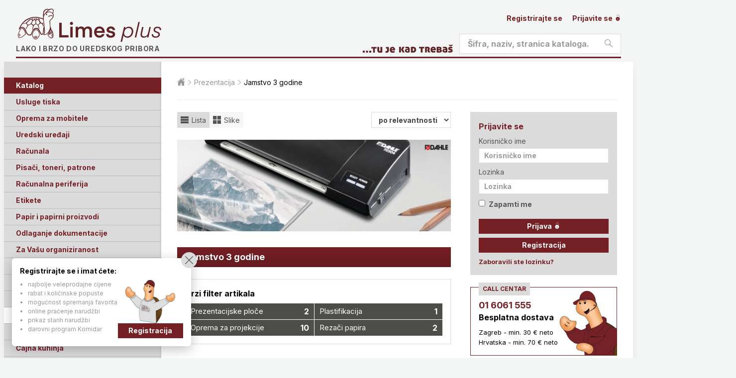

--- FILE ---
content_type: text/html; charset=utf-8
request_url: https://www.limes.hr/prezentacija/?o=3
body_size: 18165
content:


<!doctype html>
<html lang="hr">
<head>
    
    <!-- Google Tag Manager -->
<script>
    (function (w, d, s, l, i) {
        w[l] = w[l] || []; w[l].push({
            'gtm.start':

                new Date().getTime(), event: 'gtm.js'
        }); var f = d.getElementsByTagName(s)[0],

            j = d.createElement(s), dl = l != 'dataLayer' ? '&l=' + l : ''; j.async = true; j.src =

                'https://www.googletagmanager.com/gtm.js?id=' + i + dl; f.parentNode.insertBefore(j, f);

    })(window, document, 'script', 'dataLayer', 'GTM-PFBF622');</script>
<!-- End Google Tag Manager -->
<!-- Google tag (gtag.js) -->
<script async src="https://www.googletagmanager.com/gtag/js?id=G-C5KYDM57ZN"></script>
<script>
    window.dataLayer = window.dataLayer || [];
    function gtag() { dataLayer.push(arguments); }
    gtag('js', new Date());

    gtag('config', 'G-C5KYDM57ZN');
</script>

<meta charset="UTF-8">

<title>Jamstvo 3 godine @ Limes plus</title>

<meta http-equiv="X-UA-Compatible" content="IE=edge">
<meta name="viewport" content="width=device-width, initial-scale=1.0">

<!-- Favicon -->

<link rel="apple-touch-icon" sizes="180x180" href="/Assets/images/favicons/apple-touch-icon.png">
<link rel="icon" type="image/png" sizes="32x32" href="/Assets/images/favicons/favicon-32x32.png">
<link rel="icon" type="image/png" sizes="16x16" href="/Assets/images/favicons/favicon-16x16.png">
<link rel="icon" type="image/x-icon" href="/Assets/images/favicons/favicon.ico" />
<link rel="manifest" href="/Assets/images/favicons/site.webmanifest">

    <!-- CSS -->
    <link rel="stylesheet" href="/assets/stylesheets/style.min.css" media="screen">
    <link rel="stylesheet" href="/assets/stylesheets/print.min.css" media="print">

<!-- Fonts -->
<link rel="preconnect" href="https://fonts.googleapis.com">
<link rel="preconnect" href="https://fonts.gstatic.com" crossorigin>
<link href="https://fonts.googleapis.com/css2?family=Inter:ital,opsz,wght@0,14..32,100..900;1,14..32,100..900&display=swap" rel="stylesheet">

<link rel="stylesheet" href="/assets/stylesheets/extra.css?v=1">

<!-- HTML5 shim and Respond.js for IE8 support of HTML5 elements and media queries -->
<!--[if lt IE 9]>
    <link rel="stylesheet" href="/assets/stylesheets/style-ie.min.css" media="screen">
    <script src="https://oss.maxcdn.com/libs/html5shiv/3.7.2/html5shiv.js"></script>
    <script src="https://oss.maxcdn.com/libs/respond.js/1.4.2/respond.min.js"></script>
<![endif]-->

    
    
        <meta name="description" content="Prezentirajte svoju firmu u najljepšem izdanju! Raznoliki stalci za tablete i prospekte, vezice za prezentacije i konferencije, te prezentacijske ploče." />

    

</head>
<body>

    <!-- Google Tag Manager (noscript) -->
    <noscript>
        <iframe src="https://www.googletagmanager.com/ns.html?id=GTM-PFBF622" height="0" width="0" style="display:none;visibility:hidden"></iframe>
    </noscript>
    <!-- End Google Tag Manager (noscript) -->

    <!-- Page header -->
    <header class="section section-header" id="header" role="banner">

        <div class="block block-header">
            <div class="container">

                <!-- Site branding -->
                <div class="site-branding">
                    <span class="site-symbol"></span>
                        <div class="site-logo"><a href="/">Limes plus</a></div>
                    <p class="site-tagline">Lako i brzo do uredskog pribora</p>
                </div>
                
                <!-- /Site branding -->
                <!-- Header action -->
                <div class="nav-mobile">

                    <a class="nav-item action-profile" href="#nav">
                        <i class="icon stream-person-2" aria-hidden="true"></i>
                        <span class="label">Profil</span>
                    </a>
                    <a class="nav-item action-search" href="#nav">
                        <i class="icon stream-search" aria-hidden="true"></i>
                        <span class="label">Pretraživanje</span>
                    </a>
                    <a class="nav-item action-cart" href="/katalog/kosara/">
                        <i class="icon stream-basket-3" aria-hidden="true"></i>
                        <span class="label">Košarica</span>
                        <span class="value" id="basket-count-mobile">0</span>
                    </a>
                    <a class="nav-item action-menu" href="#nav">
                        <i class="icon stream-navigation-drawer-1" aria-hidden="true"></i>
                        <span class="label">Meni</span>

                    </a>
                </div>
                <!-- /Header action -->

                <div class="header-profile nav-target is-closed">

                    <!-- Nav: Profile -->
                    <nav class="nav-profile">

                        <ul class="nav-items">
                                <li class="">
                                    <a href="/login/registracija/">
                                        Registrirajte se
                                    </a>
                                </li>
                                <li class="">
                                    <a href="/login/">
                                        Prijavite se
                                        <i class="icon stream-lock-open-2" aria-hidden="true"></i>
                                    </a>
                                </li>
                                                    </ul>

                    </nav>
                    <!-- /Nav: Profile -->

                </div>

                <form action="/rezultati/" method="GET" class="search-form">
                    <fieldset class="header-search nav-target is-closed">

                        <div class="form-field field-search form-field--rounded">
                            <label class="field-label" for="header-search">Pretražite</label>
                            <div class="field-group">
                                <input type="text" placeholder="Šifra, naziv, stranica kataloga..." name="s" id="header-search">
                                <button class="button button-search" type="submit">
                                    <i class="icon stream-search" aria-hidden="true"></i>
                                    <span class="label">Pretraži</span>
                                </button>
                            </div>
                        </div>
                    </fieldset>
                </form>

                <div class="header-border"></div>

                

            </div>
        </div>

    </header>
    <!-- /Page header -->
    <!-- Main -->
    <section class="section section-main" id="main">

        <div class="block block-main">
            <div class="container">

                <!-- Layout: Secondary -->
                <div class="layout-secondary nav-target is-closed">

                    <!-- Nav: Main -->
                    <nav class="nav-main" role="navigation">

                        <div class="switchable-group u-hide-desktop-up">

                            <a class="nav-title t-dark" href="/katalog/kosara/">
                                Vaša košarica
                            </a>

                        </div>
                        <div class="switchable-group is-opened is-desktop-opened">

                            <h3 class="nav-title t-dark">
                                Katalog
                                <button class="switchable-action">
                                    <span class="label">Podkategorije</span>
                                </button>
                            </h3>

                            <ul class="switchable-content nav-items">
                                    <li class="">
                                        <a href="/tisak/">Usluge tiska</a>
                                            <span aria-hidden="true" class="tooltip">Ovo su najvažnije kategorije unutar kataloga proizvoda</span>
                                    </li>
                                    <li class="">
                                        <a href="/mobitel-oprema/">Oprema za mobitele</a>
                                    </li>
                                    <li class="">
                                        <a href="/uredski-uredjaji/">Uredski uređaji</a>
                                    </li>
                                    <li class="">
                                        <a href="/racunala/">Računala</a>
                                    </li>
                                    <li class="">
                                        <a href="/printer/">Pisači, toneri, patrone</a>
                                    </li>
                                    <li class="">
                                        <a href="/periferija/">Računalna periferija</a>
                                    </li>
                                    <li class="">
                                        <a href="/etikete-naljepnice/">Etikete</a>
                                    </li>
                                    <li class="">
                                        <a href="/papiri/">Papir i papirni proizvodi</a>
                                    </li>
                                    <li class="">
                                        <a href="/odlaganje/">Odlaganje dokumentacije</a>
                                    </li>
                                    <li class="">
                                        <a href="/organiziranost/">Za Vašu organiziranost</a>
                                    </li>
                                    <li class="">
                                        <a href="/opremanje/">Opremanje ureda i skladišta</a>
                                    </li>
                                    <li class="">
                                        <a href="/uredski-pribor/">Uredski pribor</a>
                                    </li>
                                    <li class="">
                                        <a href="/olovke/">Olovke, crtaći i školski pribor</a>
                                    </li>
                                    <li class="is-active">
                                        <a href="/prezentacija/">Prezentacija</a>
                                    </li>
                                    <li class="">
                                        <a href="/higijena/">Higijena</a>
                                    </li>
                                    <li class="">
                                        <a href="/kuhinja/">Čajna kuhinja</a>
                                    </li>
                                    <li class="">
                                        <a href="/alat/">Alat</a>
                                    </li>
                                    <li class="">
                                        <a href="/auto/">Za Vaš auto</a>
                                    </li>
                                    <li class="">
                                        <a href="/novogodisnje/">Novogodišnja sezona</a>
                                    </li>
                                    <li class="">
                                        <a href="/poslovni-darovi/">Poslovni darovi</a>
                                    </li>
                                    <li class="">
                                        <a href="/skolske/">Školske torbe i pernice </a>
                                    </li>
                            </ul>

                        </div>

                        <div class="switchable-group is-closed is-desktop-opened">

                            <h3 class="nav-title t-dark">
                                Izdvajamo iz kataloga
                                <span aria-hidden="true" class="tooltip">Pogledajte posebno zanimljive artikle po raznim kategorijama</span>
                                <button class="switchable-action">
                                    <span class="label">Podkategorije</span>
                                </button>
                            </h3>

                            <ul class="switchable-content nav-items">
                                    <li class=""><a href="/izdvajamo/skola/">Sve za školu</a></li>
                                    <li class=""><a href="/izdvajamo/akcija/">Akcija</a></li>
                                    <li class=""><a href="/izdvajamo/poklon/">Poklon uz kupovinu</a></li>
                                    <li class=""><a href="/izdvajamo/najbolje/">Najbolja kupnja</a></li>
                                    <li class=""><a href="/izdvajamo/trajno-niska-cijena/">Trajno niska cijena</a></li>
                                    <li class=""><a href="/izdvajamo/eko/">Ekološki proizvod</a></li>
                                    <li class=""><a href="/izdvajamo/ergonomski/">Ergonomski proizvod</a></li>
                                    <li class=""><a href="/izdvajamo/hit/">Hit proizvod</a></li>
                                    <li class=""><a href="/izdvajamo/jednostavno/">Jednostavno korištenje</a></li>
                                    <li class=""><a href="/izdvajamo/novo/">Novo</a></li>
                                    <li class=""><a href="/izdvajamo/preporucamo/">Preporučamo</a></li>
                                    <li class=""><a href="/izdvajamo/visoka-kvaliteta/">Visoka kvaliteta</a></li>
                                    <li class=""><a href="/izdvajamo/rasprodaja/">Rasprodaja, do isteka zaliha</a></li>
                            </ul>

                        </div>

                        <div class="switchable-group is-closed is-desktop-opened">

                            <h3 class="nav-title">
                                Dodatne usluge i alati
                                <button class="switchable-action">
                                    <span class="label">Podkategorije</span>
                                </button>
                            </h3>

                            <ul class="switchable-content nav-items nav-items-auto-active">
                                <li><a href="/konzalting/">Besplatno savjetovanje</a></li>
                                <li>
                                    <a href="/grafus/">Grafičke usluge</a>
                                </li>
                                <li>
                                    <a href="/potrosni/">Potrošni pribor - tražilica</a>
                                </li>
                                <li>
                                    <a href="/knjiga/">Tiskani katalog / PDF</a>
                                </li>
                                <li>
                                    <a href="/brosure/">Brošure</a>
                                </li>
                                <li>
                                    <a href="/darovna-kartica/">Darovna kartica</a>
                                </li>
                                <li>
                                    <a href="/kornidar/">Kornidar</a>
                                    <ul>
                                        <li><a href="/kornidar/sto/">Što je Kornidar</a></li>
                                        <li>
                                            <a href="/kornidar/">Katalog nagrada</a>
                                            <span aria-hidden="true" class="tooltip">Učlanite se u naš klub Kornidar i osvajajte lijepe nagrade</span>
                                        </li>
                                        <li><a href="/kornidar/stanje/">Stanje bodova</a></li>
                                        <li><a href="/kornidar/pravilnik/">Pravilnik kluba</a></li>
                                    </ul>
                                </li>
                            </ul>
                        </div>

                        <div class="switchable-group is-closed is-desktop-opened">

                            <h3 class="nav-title">
                                O nama
                                <button class="switchable-action">
                                    <span class="label">Podkategorije</span>
                                </button>
                            </h3>

                            <ul class="switchable-content nav-items nav-items-auto-active">
                                <li><a href="/onama/">O nama</a></li>
                                <li><a href="/kakoradimo/">Kako radimo</a></li>
                                <li><a href="/conceptstore/">Concept Store</a></li>
                                <li><a href="/okolis/">Briga za okoliš</a></li>
                                <li><a href="/uvjeti/">Uvjeti poslovanja</a></li>
                                <li>
                                    <a href="/brands/3m/">Uvoz i distribucija</a>
                                    <ul>
                                        <li><a href="/brands/3m/">3M</a></li>
                                        <li><a href="/brands/alco/">Alco</a></li>
                                        <li><a href="/brands/ancor/">Ancor</a></li>
                                        <li><a href="/brands/durable/">Durable</a></li>
                                        <li><a href="/brands/dahle/">Dahle</a></li>
                                        <li><a href="/brands/fellowes/">Fellowes</a></li>
                                        <li><a href="/brands/franken/">Franken</a></li>
                                        <li><a href="/brands/herma/">Herma</a></li>
                                        <li><a href="/brands/han/">Han</a></li>
                                        <li><a href="/brands/maul/">Maul</a></li>
                                        
                                        <li><a href="/brands/novus/">Novus</a></li>
                                        <li><a href="/brands/pagna/">Pagna</a></li>
                                        <li><a href="/brands/viquel/">Viquel</a></li>
                                        <li><a href="/brands/westcott/">Westcott</a></li>
                                    </ul>
                                </li>
                                <li><a href="/kontakt/">Kontakt</a></li>
                                <li><a href="/english/">English</a></li>
                            </ul>
                        </div>

                    </nav>
                    <!-- /Nav: Main -->

                </div>
                <!-- /Layout: Secondary -->
                <!-- Layout: Primary -->
                <div class="layout-primary">

                    


                        <nav class="nav-breadcrumbs">

                            <ul class="nav-items">
                                <li>
                                    <a href="/">
                                        <span class="u-visually-hidden">Početna stranica</span>
                                        <i class="icon stream-home-12" aria-hidden="true"></i>
                                    </a>
                                </li>
                                        <li>
                                            <a href="/prezentacija/">Prezentacija</a>
                                        </li>
                                        <li class="is-active">
                                            <span class="is-label-placeholder">Jamstvo 3 godine</span>
                                        </li>
                            </ul>

                        </nav>

                    <!-- Main content -->
                    <main class="main-content " role="main">

                        





<!-- Nav: Filter -->
<nav class="nav-filter">

    <ul class="nav-items">
        <li class="item-button is-active">
            <a href="/prezentacija/?o=3">
                <i class="icon stream-view-headline" aria-hidden="true"></i>
                <span class="label">Lista</span>
            </a>
        </li>
        <li class="item-button ">
            <a href="/prezentacija/?o=3&amp;view=grid">
                <i class="icon stream-view-module-2" aria-hidden="true"></i>
                <span class="label">Slike</span>
            </a>
        </li>
    </ul>

    <div class="nav-select">
        <form id="sortform" method="GET" action="https://www.limes.hr/prezentacija/">
                <input type="hidden" name="o" value="3" />
            <select name="sort" id="sort">
                <option value="pop">po relevantnosti</option>
                <option value="price" >prvo jeftiniji</option>
                <option value="priceD" >prvo skuplji</option>
                <option value="abc" >po nazivu, A-Z</option>
                <option value="abcD" >po nazivu, Z-A</option>
            </select>
        </form>
    </div>

</nav>
<!-- /Nav: Filter -->

    <div class="intro-carousel">
        <div class="carousel-gallery">
                <div class="carousel-item"><img src="/_cache/jamstvo-3-godine-2408428a.jpeg" alt=""></div>
        </div>
    </div>

<h2 class="heading t-color-2">Jamstvo 3 godine</h2>



    <div class="module">

        <div class="module-header">
            <h3 class="module-title">Brzi filter artikala</h3>
        </div>

        <div class="module-content">
            <nav class="nav-categories" role="navigation">

                <ul class="nav-items">
                        <li><a href="/prezentacija/ploce/?o=3">Prezentacijske ploče <span class="value">2</span></a></li>
                        <li><a href="/prezentacija/plastifikacija/?o=3">Plastifikacija <span class="value">1</span></a></li>
                        <li><a href="/prezentacija/projekcije/?o=3">Oprema za projekcije <span class="value">10</span></a></li>
                        <li><a href="/prezentacija/rezac-papira/?o=3">Rezači papira <span class="value">2</span></a></li>
                </ul>

            </nav>
        </div>

    </div>





        <p class="u-text-small u-text-right">
            Cijene su maloprodajne i uključuju PDV.<br>Za prikaz veleprodajnih cijena morate biti registrirani.
        </p>
    <div class="item-container" id="artikli">

                <article class="item item-listing" onclick="window.location = '/prezentacija/ploce/post-it-easy-erase-pisi-brisi-folija.262111/';">

                    <a class="item-image" href="/prezentacija/ploce/post-it-easy-erase-pisi-brisi-folija.262111/">
                        <img src="/_cache/post-it-easy-erase-pisi-brisi-folija-149b64d8.jpeg" alt="3M Post-it&amp;#174; Easy Erase Piši-briši folija">
                    </a>

                    <h3 class="item-title"><a href="/prezentacija/ploce/post-it-easy-erase-pisi-brisi-folija.262111/">Post-it&#174; Easy Erase Piši-briši folija</a></h3>

                        <h4 class="item-category"><a href="/brand/3m/">3M</a></h4>

                        <ul class="item-symbols">
                <li><a title="Jamstvo 3 godine" href="/izdvajamo/jamstvo3/"><img src="/assets/images/symbols/3.png" alt="Jamstvo 3 godine"></a></li>
                <li><a title="Preporučamo" href="/izdvajamo/preporucamo/"><img src="/assets/images/symbols/P.png" alt="Preporučamo"></a></li>
                <li><a title="Visoka kvaliteta" href="/izdvajamo/visoka-kvaliteta/"><img src="/assets/images/symbols/Q.png" alt="Visoka kvaliteta"></a></li>
                <li><a title="Samo po narudžbi" href="/izdvajamo/na-upit/"><img src="/assets/images/symbols/W.png" alt="Samo po narudžbi"></a></li>
    </ul>


                    <div class="item-description">
                        <p>Nova Post-it Easy Erase samoljepiva folija po kojoj možete pisati i whiteboard i permanent markerima. Trajni marker briše se vodom, bez potrebe za ikakvim kemikalijama.</p>
                    </div>

                    
<div class="item-products">

    <div class="table-container">
        <table class="table-products">
            <thead>
                <tr>
                    <th class="u-cell-width-20">Šifra</th>
                    <th class="u-cell-width-40">Opis</th>
                        <th class="u-cell-width-10 u-text-right">Cijena  s PDV</th>
                            <th class="u-cell-width-20 u-text-right">Po ponudi</th>
                    <th class="u-cell-width-10"></th>
                </tr>
            </thead>
            <tbody>
                <tr>
                    <td>262111 </td>
                    <td>
                        60,9 x 91,4 cm <span class="jmj">/ KOM</span>
                                            </td>
                        <td class="u-text-right">
                                                        <div class="xprice">
                                72,38
                            </div>
                        </td>
                            <td class="u-text-right xprice">65,14</td>
                        <td class="u-text-right">
                            <a class="button button-primary button-small button-icon open-modal-basket" href="#modal-basket" data-id="262111">
                                <span class="label">Dodaj u košaricu</span>
                                <i class="icon stream-basket-3" aria-hidden="true"></i>
                            </a>
                        </td>
                </tr>
                <tr>
                    <td>262112 </td>
                    <td>
                        91,4 x 121,9 cm <span class="jmj">/ KOM</span>
                                            </td>
                        <td class="u-text-right">
                                                        <div class="xprice">
                                111,00
                            </div>
                        </td>
                            <td class="u-text-right xprice">99,90</td>
                        <td class="u-text-right">
                            <a class="button button-primary button-small button-icon open-modal-basket" href="#modal-basket" data-id="262112">
                                <span class="label">Dodaj u košaricu</span>
                                <i class="icon stream-basket-3" aria-hidden="true"></i>
                            </a>
                        </td>
                </tr>
                <tr>
                    <td>262113 </td>
                    <td>
                        121,9 x 182,9 cm <span class="jmj">/ KOM</span>
                                            </td>
                        <td class="u-text-right">
                                                        <div class="xprice">
                                216,38
                            </div>
                        </td>
                            <td class="u-text-right xprice">194,74</td>
                        <td class="u-text-right">
                            <a class="button button-primary button-small button-icon open-modal-basket" href="#modal-basket" data-id="262113">
                                <span class="label">Dodaj u košaricu</span>
                                <i class="icon stream-basket-3" aria-hidden="true"></i>
                            </a>
                        </td>
                </tr>
                <tr>
                    <td>262114 </td>
                    <td>
                        121,9 x 244 cm <span class="jmj">/ KOM</span>
                                            </td>
                        <td class="u-text-right">
                                                        <div class="xprice">
                                281,20
                            </div>
                        </td>
                            <td class="u-text-right xprice">253,08</td>
                        <td class="u-text-right">
                            <a class="button button-primary button-small button-icon open-modal-basket" href="#modal-basket" data-id="262114">
                                <span class="label">Dodaj u košaricu</span>
                                <i class="icon stream-basket-3" aria-hidden="true"></i>
                            </a>
                        </td>
                </tr>
            </tbody>
        </table>
    </div>

</div>



                </article>
                <article class="item item-listing" onclick="window.location = '/prezentacija/ploce/mobilna-whiteboard-ploca-pro.M-63396/';">

                    <a class="item-image" href="/prezentacija/ploce/mobilna-whiteboard-ploca-pro.M-63396/">
                        <img src="/_cache/mobilna-whiteboard-ploca-pro-3c0d7a2e.jpeg" alt="MAUL Mobilna whiteboard ploča Pro">
                    </a>

                    <h3 class="item-title"><a href="/prezentacija/ploce/mobilna-whiteboard-ploca-pro.M-63396/">Mobilna whiteboard ploča Pro</a></h3>

                        <h4 class="item-category"><a href="/brand/maul/">MAUL</a></h4>

                        <ul class="item-symbols">
                <li><a title="Jamstvo 3 godine" href="/izdvajamo/jamstvo3/"><img src="/assets/images/symbols/3.png" alt="Jamstvo 3 godine"></a></li>
                <li><a title="Novo" href="/izdvajamo/novo/"><img src="/assets/images/symbols/N.png" alt="Novo"></a></li>
                <li><a title="Samo po narudžbi" href="/izdvajamo/na-upit/"><img src="/assets/images/symbols/W.png" alt="Samo po narudžbi"></a></li>
                <li><a title="Potrebna jednostavna montaža" href="/izdvajamo/montaza/"><img src="/assets/images/symbols/M.png" alt="Potrebna jednostavna montaža"></a></li>
    </ul>


                    <div class="item-description">
                        <p>Obostrana bijela magnetna ploča za pisanje piši-briši markerima i suho brisanje. Kvalitetan aluminijski okvir, čvrsta baza s lakopokretnim duplim kotačima. Uključuje 2 klizna držača flipchart bloka. Jamstvo 3 god.</p>
                    </div>

                    
<div class="item-products">

    <div class="table-container">
        <table class="table-products">
            <thead>
                <tr>
                    <th class="u-cell-width-20">Šifra</th>
                    <th class="u-cell-width-40">Opis</th>
                        <th class="u-cell-width-10 u-text-right">Cijena  s PDV</th>
                            <th class="u-cell-width-20 u-text-right">Po ponudi</th>
                    <th class="u-cell-width-10"></th>
                </tr>
            </thead>
            <tbody>
                <tr>
                    <td>M-63396-84 </td>
                    <td>
                        100x180 cm  @dostava samo Zagreb!* <span class="jmj">/ KOM</span>
                                            </td>
                        <td class="u-text-right">
                                                        <div class="xprice">
                                725,00
                            </div>
                        </td>
                            <td class="u-text-right xprice">652,50</td>
                        <td class="u-text-right">
                            <a class="button button-primary button-small button-icon open-modal-basket" href="#modal-basket" data-id="M-63396-84">
                                <span class="label">Dodaj u košaricu</span>
                                <i class="icon stream-basket-3" aria-hidden="true"></i>
                            </a>
                        </td>
                </tr>
            </tbody>
        </table>
    </div>

</div>



                </article>
                <article class="item item-listing" onclick="window.location = '/prezentacija/projekcije/ms560-projektor.3342115/';">

                    <a class="item-image" href="/prezentacija/projekcije/ms560-projektor.3342115/">
                        <img src="/_cache/ms560-projektor-0252cba5.jpeg" alt="BenQ MS560 projektor">
                    </a>

                    <h3 class="item-title"><a href="/prezentacija/projekcije/ms560-projektor.3342115/">MS560 projektor</a></h3>

                        <h4 class="item-category"><a href="/brand/benq/">BenQ</a></h4>

                        <ul class="item-symbols">
                <li><a title="Jamstvo 3 godine" href="/izdvajamo/jamstvo3/"><img src="/assets/images/symbols/3.png" alt="Jamstvo 3 godine"></a></li>
    </ul>


                    <div class="item-description">
                        <p>DLP tehnologija, SVGA projektor, 4000 ANSI, omjer slike 4:3, kontrast 20.000:1, žarulja 190W, 6000/1000/15000 (Eco/ LampSave) h, zvučnik 10W, 2 x HDMI, kablovi, daljinski, jamstvo 3 godine. Dimenzije 296 x 221 x 120 mm, 2,3 kg</p>
                    </div>

                    
<div class="item-products">

    <div class="table-container">
        <table class="table-products">
            <thead>
                <tr>
                    <th class="u-cell-width-20">Šifra</th>
                    <th class="u-cell-width-40">Opis</th>
                        <th class="u-cell-width-10 u-text-right">Cijena  s PDV</th>
                            <th class="u-cell-width-20 u-text-right">Po ponudi</th>
                    <th class="u-cell-width-10"></th>
                </tr>
            </thead>
            <tbody>
                <tr>
                    <td>3342115 </td>
                    <td>
                        SVGA <span class="jmj">/ KOM</span>
                            <span class="discount">
                                AKCIJA - 10%
                            </span>
                                            </td>
                        <td class="u-text-right">
                                <del class="xprice">521,88</del>
                                                        <div class="xprice">
                                467,25
                            </div>
                        </td>
                            <td class="u-text-right xprice">443,89</td>
                        <td class="u-text-right">
                            <a class="button button-primary button-small button-icon open-modal-basket" href="#modal-basket" data-id="3342115">
                                <span class="label">Dodaj u košaricu</span>
                                <i class="icon stream-basket-3" aria-hidden="true"></i>
                            </a>
                        </td>
                </tr>
            </tbody>
        </table>
    </div>

</div>



                </article>
                <article class="item item-listing" onclick="window.location = '/prezentacija/projekcije/mx560-projektor.3342123/';">

                    <a class="item-image" href="/prezentacija/projekcije/mx560-projektor.3342123/">
                        <img src="/_cache/mx560-projektor-616fcf39.jpeg" alt="BenQ MX560 projektor">
                    </a>

                    <h3 class="item-title"><a href="/prezentacija/projekcije/mx560-projektor.3342123/">MX560 projektor</a></h3>

                        <h4 class="item-category"><a href="/brand/benq/">BenQ</a></h4>

                        <ul class="item-symbols">
                <li><a title="Jamstvo 3 godine" href="/izdvajamo/jamstvo3/"><img src="/assets/images/symbols/3.png" alt="Jamstvo 3 godine"></a></li>
    </ul>


                    <div class="item-description">
                        <p>DLP tehnologija, XGA projektor, 3600 ANSI, omjer slike 4:3, kontrast 20.000:1, žarulja 200W, 5000/15000 (Lampsave)h, zvučnik 2W, 2 x HDMI, kablovi, daljinski, jamstvo 3 godine. Dimenzije 296 x 221 x 120 mm, 2,3 kg</p>
                    </div>

                    
<div class="item-products">

    <div class="table-container">
        <table class="table-products">
            <thead>
                <tr>
                    <th class="u-cell-width-20">Šifra</th>
                    <th class="u-cell-width-40">Opis</th>
                        <th class="u-cell-width-10 u-text-right">Cijena  s PDV</th>
                            <th class="u-cell-width-20 u-text-right">Po ponudi</th>
                    <th class="u-cell-width-10"></th>
                </tr>
            </thead>
            <tbody>
                <tr>
                    <td>3342123 </td>
                    <td>
                        XGA <span class="jmj">/ KOM</span>
                                            </td>
                        <td class="u-text-right">
                                                        <div class="xprice">
                                482,88
                            </div>
                        </td>
                            <td class="u-text-right xprice">458,73</td>
                        <td class="u-text-right">
                            <a class="button button-primary button-small button-icon open-modal-basket" href="#modal-basket" data-id="3342123">
                                <span class="label">Dodaj u košaricu</span>
                                <i class="icon stream-basket-3" aria-hidden="true"></i>
                            </a>
                        </td>
                </tr>
            </tbody>
        </table>
    </div>

</div>



                </article>
                <article class="item item-listing" onclick="window.location = '/prezentacija/projekcije/mw550-projektor.3342132/';">

                    <a class="item-image" href="/prezentacija/projekcije/mw550-projektor.3342132/">
                        <img src="/_cache/mw550-projektor-9248ad42.jpeg" alt="BenQ MW550 projektor">
                    </a>

                    <h3 class="item-title"><a href="/prezentacija/projekcije/mw550-projektor.3342132/">MW550 projektor</a></h3>

                        <h4 class="item-category"><a href="/brand/benq/">BenQ</a></h4>

                        <ul class="item-symbols">
                <li><a title="Jamstvo 3 godine" href="/izdvajamo/jamstvo3/"><img src="/assets/images/symbols/3.png" alt="Jamstvo 3 godine"></a></li>
    </ul>


                    <div class="item-description">
                        <p>DLP tehnologija, WXGA projektor, 3600 ANSI, omjer slike 16:10, kontrast 20.000:1, žarulja 200W, 5000/15000 (LampSave) h, 2,3 kg, zvučnik 2W, 2xHDMI, 3D via HDMI, kablovi, daljinski, jamstvo 3 godine. Dimenzije 296 x 120 x 221 mm </p>
                    </div>

                    
<div class="item-products">

    <div class="table-container">
        <table class="table-products">
            <thead>
                <tr>
                    <th class="u-cell-width-20">Šifra</th>
                    <th class="u-cell-width-40">Opis</th>
                        <th class="u-cell-width-10 u-text-right">Cijena  s PDV</th>
                            <th class="u-cell-width-20 u-text-right">Po ponudi</th>
                    <th class="u-cell-width-10"></th>
                </tr>
            </thead>
            <tbody>
                <tr>
                    <td>3342132 </td>
                    <td>
                        WXGA <span class="jmj">/ KOM</span>
                                            </td>
                        <td class="u-text-right">
                                                        <div class="xprice">
                                565,13
                            </div>
                        </td>
                            <td class="u-text-right xprice">536,87</td>
                        <td class="u-text-right">
                            <a class="button button-primary button-small button-icon open-modal-basket" href="#modal-basket" data-id="3342132">
                                <span class="label">Dodaj u košaricu</span>
                                <i class="icon stream-basket-3" aria-hidden="true"></i>
                            </a>
                        </td>
                </tr>
            </tbody>
        </table>
    </div>

</div>



                </article>
                <article class="item item-listing" onclick="window.location = '/prezentacija/projekcije/mw560-projektor.3342134/';">

                    <a class="item-image" href="/prezentacija/projekcije/mw560-projektor.3342134/">
                        <img src="/_cache/mw560-projektor-c8bf0082.jpeg" alt="BenQ MW560 projektor">
                    </a>

                    <h3 class="item-title"><a href="/prezentacija/projekcije/mw560-projektor.3342134/">MW560 projektor</a></h3>

                        <h4 class="item-category"><a href="/brand/benq/">BenQ</a></h4>

                        <ul class="item-symbols">
                <li><a title="Jamstvo 3 godine" href="/izdvajamo/jamstvo3/"><img src="/assets/images/symbols/3.png" alt="Jamstvo 3 godine"></a></li>
    </ul>


                    <div class="item-description">
                        <p>DLP tehnologija, WXGA projektor, 4000 ANSI, omjer slike 16 : 9, kontrast 20.000:1, žarulja; 6000/15000 (Lampsave) h, zvučnik 10W, 2 x HDMI, USB-A, audio mini jack, D-sub 15pin in &amp; out, S vide, RS232, RCA, kabel, daljinski. Dim 296x221x120mm, 2,3kg</p>
                    </div>

                    
<div class="item-products">

    <div class="table-container">
        <table class="table-products">
            <thead>
                <tr>
                    <th class="u-cell-width-20">Šifra</th>
                    <th class="u-cell-width-40">Opis</th>
                        <th class="u-cell-width-10 u-text-right">Cijena  s PDV</th>
                            <th class="u-cell-width-20 u-text-right">Po ponudi</th>
                    <th class="u-cell-width-10"></th>
                </tr>
            </thead>
            <tbody>
                <tr>
                    <td>3342134 </td>
                    <td>
                        WXGA 1280x800 <span class="jmj">/ KOM</span>
                            <span class="discount">
                                AKCIJA - 22%
                            </span>
                                            </td>
                        <td class="u-text-right">
                                <del class="xprice">631,26</del>
                                                        <div class="xprice">
                                494,88
                            </div>
                        </td>
                            <td class="u-text-right xprice">470,13</td>
                        <td class="u-text-right">
                            <a class="button button-primary button-small button-icon open-modal-basket" href="#modal-basket" data-id="3342134">
                                <span class="label">Dodaj u košaricu</span>
                                <i class="icon stream-basket-3" aria-hidden="true"></i>
                            </a>
                        </td>
                </tr>
            </tbody>
        </table>
    </div>

</div>



                </article>
                <article class="item item-listing" onclick="window.location = '/prezentacija/projekcije/mh560-full-hd-projektor.3342143/';">

                    <a class="item-image" href="/prezentacija/projekcije/mh560-full-hd-projektor.3342143/">
                        <img src="/_cache/mh560-full-hd-projektor-88391186.jpeg" alt="BenQ MH560 Full HD projektor">
                    </a>

                    <h3 class="item-title"><a href="/prezentacija/projekcije/mh560-full-hd-projektor.3342143/">MH560 Full HD projektor</a></h3>

                        <h4 class="item-category"><a href="/brand/benq/">BenQ</a></h4>

                        <ul class="item-symbols">
                <li><a title="Jamstvo 3 godine" href="/izdvajamo/jamstvo3/"><img src="/assets/images/symbols/3.png" alt="Jamstvo 3 godine"></a></li>
    </ul>


                    <div class="item-description">
                        <p>DLP tehnologija, Full HD 1080p projektor, 3800 ANSI, omjer slike 16:9, kontrast 20.000:1, žarulja 200W, 6000/10000/15000 h, 2,3 kg, zvučnik 10W, HDMI x 2, kabel, daljinski, jamstvo 3 godine. Dimenzije 296 x 221 x 120mm</p>
                    </div>

                    
<div class="item-products">

    <div class="table-container">
        <table class="table-products">
            <thead>
                <tr>
                    <th class="u-cell-width-20">Šifra</th>
                    <th class="u-cell-width-40">Opis</th>
                        <th class="u-cell-width-10 u-text-right">Cijena  s PDV</th>
                            <th class="u-cell-width-20 u-text-right">Po ponudi</th>
                    <th class="u-cell-width-10"></th>
                </tr>
            </thead>
            <tbody>
                <tr>
                    <td>3342143 </td>
                    <td>
                        Full HD, 1080p <span class="jmj">/ KOM</span>
                            <span class="discount">
                                AKCIJA - 5%
                            </span>
                                            </td>
                        <td class="u-text-right">
                                <del class="xprice">920,38</del>
                                                        <div class="xprice">
                                870,88
                            </div>
                        </td>
                            <td class="u-text-right xprice">827,33</td>
                        <td class="u-text-right">
                            <a class="button button-primary button-small button-icon open-modal-basket" href="#modal-basket" data-id="3342143">
                                <span class="label">Dodaj u košaricu</span>
                                <i class="icon stream-basket-3" aria-hidden="true"></i>
                            </a>
                        </td>
                </tr>
            </tbody>
        </table>
    </div>

</div>



                </article>
                <article class="item item-listing" onclick="window.location = '/prezentacija/projekcije/mh733-full-hd-projektor.3342145/';">

                    <a class="item-image" href="/prezentacija/projekcije/mh733-full-hd-projektor.3342145/">
                        <img src="/_cache/mh733-full-hd-projektor-243f49bb.jpeg" alt="BenQ MH733 Full HD projektor">
                    </a>

                    <h3 class="item-title"><a href="/prezentacija/projekcije/mh733-full-hd-projektor.3342145/">MH733 Full HD projektor</a></h3>

                        <h4 class="item-category"><a href="/brand/benq/">BenQ</a></h4>

                        <ul class="item-symbols">
                <li><a title="Jamstvo 3 godine" href="/izdvajamo/jamstvo3/"><img src="/assets/images/symbols/3.png" alt="Jamstvo 3 godine"></a></li>
    </ul>


                    <div class="item-description">
                        <p>DLP tehnologija, Full HD 1080p projektor, 4000 ANSI, omjer slike 16:9, kontrast 16.000:1, žarulja 240W, 4000/8000/15000 h, 2,49kg, zvučnik 10W, HDMI x 2, USB čitač, mreža, kabel, daljinski, jamstvo 3 godine. Dimenzije 296 x 221 x 120 mm</p>
                    </div>

                    
<div class="item-products">

    <div class="table-container">
        <table class="table-products">
            <thead>
                <tr>
                    <th class="u-cell-width-20">Šifra</th>
                    <th class="u-cell-width-40">Opis</th>
                        <th class="u-cell-width-10 u-text-right">Cijena  s PDV</th>
                            <th class="u-cell-width-20 u-text-right">Po ponudi</th>
                    <th class="u-cell-width-10"></th>
                </tr>
            </thead>
            <tbody>
                <tr>
                    <td>3342145 </td>
                    <td>
                        1080p FHD, 4000 ANSI <span class="jmj">/ KOM</span>
                                            </td>
                        <td class="u-text-right">
                                                        <div class="xprice">
                                1.014,13
                            </div>
                        </td>
                            <td class="u-text-right xprice">963,42</td>
                        <td class="u-text-right">
                            <a class="button button-primary button-small button-icon open-modal-basket" href="#modal-basket" data-id="3342145">
                                <span class="label">Dodaj u košaricu</span>
                                <i class="icon stream-basket-3" aria-hidden="true"></i>
                            </a>
                        </td>
                </tr>
            </tbody>
        </table>
    </div>

</div>



                </article>
                <article class="item item-listing" onclick="window.location = '/prezentacija/projekcije/projektor-leisure-570b.3345105/';">

                    <a class="item-image" href="/prezentacija/projekcije/projektor-leisure-570b.3345105/">
                        <img src="/_cache/projektor-leisure-570b-cbd121c8.jpeg" alt="Vankyo Projektor Leisure 570B">
                    </a>

                    <h3 class="item-title"><a href="/prezentacija/projekcije/projektor-leisure-570b.3345105/">Projektor Leisure 570B</a></h3>

                        <h4 class="item-category"><a href="/brand/vankyo/">Vankyo</a></h4>

                        <ul class="item-symbols">
                <li><a title="Jamstvo 3 godine" href="/izdvajamo/jamstvo3/"><img src="/assets/images/symbols/3.png" alt="Jamstvo 3 godine"></a></li>
    </ul>


                    <div class="item-description">
                        <p>LCD tehnologija, 1080P projektor (1080 &#215; 1920), vijek trajanja žarulje 30.000 h, Bluetooth &amp; WiFi, 1 &#215; HDMI 2.0, dual zvučnik 5W, Smart TV OS, daljinski upravljač, 100&quot; platno, jamstvo 3 god. Dim. 221x170x79 mm,1,28kg</p>
                    </div>

                    
<div class="item-products">

    <div class="table-container">
        <table class="table-products">
            <thead>
                <tr>
                    <th class="u-cell-width-20">Šifra</th>
                    <th class="u-cell-width-40">Opis</th>
                        <th class="u-cell-width-10 u-text-right">Cijena  s PDV</th>
                            <th class="u-cell-width-20 u-text-right">Po ponudi</th>
                    <th class="u-cell-width-10"></th>
                </tr>
            </thead>
            <tbody>
                <tr>
                    <td>3345105 </td>
                    <td>
                        Full HD - 1080p, Bluetooth &amp; WiFi + platno 100&quot; <span class="jmj">/ KOM</span>
                                            </td>
                        <td class="u-text-right">
                                                        <div class="xprice">
                                201,88
                            </div>
                        </td>
                            <td class="u-text-right xprice">191,78</td>
                        <td class="u-text-right">
                            <a class="button button-primary button-small button-icon open-modal-basket" href="#modal-basket" data-id="3345105">
                                <span class="label">Dodaj u košaricu</span>
                                <i class="icon stream-basket-3" aria-hidden="true"></i>
                            </a>
                        </td>
                </tr>
            </tbody>
        </table>
    </div>

</div>



                </article>
                <article class="item item-listing" onclick="window.location = '/prezentacija/projekcije/projektor-performance-v700g.3345118/';">

                    <a class="item-image" href="/prezentacija/projekcije/projektor-performance-v700g.3345118/">
                        <img src="/_cache/projektor-performance-v700g-e2cdfe30.jpeg" alt="Vankyo Projektor Performance V700G">
                    </a>

                    <h3 class="item-title"><a href="/prezentacija/projekcije/projektor-performance-v700g.3345118/">Projektor Performance V700G</a></h3>

                        <h4 class="item-category"><a href="/brand/vankyo/">Vankyo</a></h4>

                        <ul class="item-symbols">
                <li><a title="Jamstvo 3 godine" href="/izdvajamo/jamstvo3/"><img src="/assets/images/symbols/3.png" alt="Jamstvo 3 godine"></a></li>
    </ul>


                    <div class="item-description">
                        <p>LCD tehnologija, 1080P projektor (1920x1080), LED life 50.000 h, USB Port x 1, HDMI x 1, AV In x 1, Audio Out x 1, zvučnik Dolby Audio 2 x 8W, USB, WiFi, BT, jamstvo 3 god. Dim. 250 x 180 x 90 mm, 1,6kg, Daljinski, HDMI i strujni kabel</p>
                    </div>

                    
<div class="item-products">

    <div class="table-container">
        <table class="table-products">
            <thead>
                <tr>
                    <th class="u-cell-width-20">Šifra</th>
                    <th class="u-cell-width-40">Opis</th>
                        <th class="u-cell-width-10 u-text-right">Cijena  s PDV</th>
                            <th class="u-cell-width-20 u-text-right">Po ponudi</th>
                    <th class="u-cell-width-10"></th>
                </tr>
            </thead>
            <tbody>
                <tr>
                    <td>3345118 </td>
                    <td>
                        Full HD, 1080p, 5G WiFi, Dvosmjerni Bluetooth <span class="jmj">/ KOM</span>
                                            </td>
                        <td class="u-text-right">
                                                        <div class="xprice">
                                278,75
                            </div>
                        </td>
                            <td class="u-text-right xprice">264,81</td>
                        <td class="u-text-right">
                            <a class="button button-primary button-small button-icon open-modal-basket" href="#modal-basket" data-id="3345118">
                                <span class="label">Dodaj u košaricu</span>
                                <i class="icon stream-basket-3" aria-hidden="true"></i>
                            </a>
                        </td>
                </tr>
            </tbody>
        </table>
    </div>

</div>



                </article>
                <article class="item item-listing" onclick="window.location = '/prezentacija/projekcije/stojeci-stalak-za-racunalo-professional.M-93170/';">

                    <a class="item-image" href="/prezentacija/projekcije/stojeci-stalak-za-racunalo-professional.M-93170/">
                        <img src="/_cache/stojeci-stalak-za-racunalo-professional-5fff50aa.jpeg" alt="MAUL Stojeći stalak za računalo Professional">
                    </a>

                    <h3 class="item-title"><a href="/prezentacija/projekcije/stojeci-stalak-za-racunalo-professional.M-93170/">Stojeći stalak za računalo Professional</a></h3>

                        <h4 class="item-category"><a href="/brand/maul/">MAUL</a></h4>

                        <ul class="item-symbols">
                <li><a title="Jamstvo 3 godine" href="/izdvajamo/jamstvo3/"><img src="/assets/images/symbols/3.png" alt="Jamstvo 3 godine"></a></li>
                <li><a title="Novo" href="/izdvajamo/novo/"><img src="/assets/images/symbols/N.png" alt="Novo"></a></li>
                <li><a title="Samo po narudžbi" href="/izdvajamo/na-upit/"><img src="/assets/images/symbols/W.png" alt="Samo po narudžbi"></a></li>
    </ul>


                    <div class="item-description">
                        <p>Stabilni mobilni stalak s nosačem za monitor do 8 kg, dva adaptera, držačem za računalo i ladicom za tipkovnicu. Podešavanje visine od 75-120 cm. Dimenzije: 83,5 x 61 x 158,5 cm</p>
                    </div>

                    
<div class="item-products">

    <div class="table-container">
        <table class="table-products">
            <thead>
                <tr>
                    <th class="u-cell-width-20">Šifra</th>
                    <th class="u-cell-width-40">Opis</th>
                        <th class="u-cell-width-10 u-text-right">Cijena  s PDV</th>
                            <th class="u-cell-width-20 u-text-right">Po ponudi</th>
                    <th class="u-cell-width-10"></th>
                </tr>
            </thead>
            <tbody>
                <tr>
                    <td>M-93170-70 </td>
                    <td>
                         <span class="jmj">/ KOM</span>
                                            </td>
                        <td class="u-text-right">
                                                        <div class="xprice">
                                842,50
                            </div>
                        </td>
                            <td class="u-text-right xprice">758,25</td>
                        <td class="u-text-right">
                            <a class="button button-primary button-small button-icon open-modal-basket" href="#modal-basket" data-id="M-93170-70">
                                <span class="label">Dodaj u košaricu</span>
                                <i class="icon stream-basket-3" aria-hidden="true"></i>
                            </a>
                        </td>
                </tr>
            </tbody>
        </table>
    </div>

</div>



                </article>
                <article class="item item-listing" onclick="window.location = '/prezentacija/projekcije/stalak-za-projektor-pro.M-93330/';">

                    <a class="item-image" href="/prezentacija/projekcije/stalak-za-projektor-pro.M-93330/">
                        <img src="/_cache/stalak-za-projektor-pro-38916858.jpeg" alt="MAUL Stalak za projektor Pro">
                    </a>

                    <h3 class="item-title"><a href="/prezentacija/projekcije/stalak-za-projektor-pro.M-93330/">Stalak za projektor Pro</a></h3>

                        <h4 class="item-category"><a href="/brand/maul/">MAUL</a></h4>

                        <ul class="item-symbols">
                <li><a title="Jamstvo 3 godine" href="/izdvajamo/jamstvo3/"><img src="/assets/images/symbols/3.png" alt="Jamstvo 3 godine"></a></li>
                <li><a title="Novo" href="/izdvajamo/novo/"><img src="/assets/images/symbols/N.png" alt="Novo"></a></li>
                <li><a title="Visoka kvaliteta" href="/izdvajamo/visoka-kvaliteta/"><img src="/assets/images/symbols/Q.png" alt="Visoka kvaliteta"></a></li>
                <li><a title="Samo po narudžbi" href="/izdvajamo/na-upit/"><img src="/assets/images/symbols/W.png" alt="Samo po narudžbi"></a></li>
    </ul>


                    <div class="item-description">
                        <p>Profesionalni prijenosni stalak za projektore:  najviša stabilnost i vrhunska kvaliteta. Platforma 35x50cm nosivost 30kg, bočna polica 30x30cm max 8kg, podešavanje visine 73-120cm, baza &#216;61cm s 5 kotačića i blokadom, prod. kabel 3ut/3m. 61x68x120cm.</p>
                    </div>

                    
<div class="item-products">

    <div class="table-container">
        <table class="table-products">
            <thead>
                <tr>
                    <th class="u-cell-width-20">Šifra</th>
                    <th class="u-cell-width-40">Opis</th>
                        <th class="u-cell-width-10 u-text-right">Cijena  s PDV</th>
                            <th class="u-cell-width-20 u-text-right">Po ponudi</th>
                    <th class="u-cell-width-10"></th>
                </tr>
            </thead>
            <tbody>
                <tr>
                    <td>M-93330-82 </td>
                    <td>
                        sivi <span class="jmj">/ KOM</span>
                                            </td>
                        <td class="u-text-right">
                                                        <div class="xprice">
                                662,50
                            </div>
                        </td>
                            <td class="u-text-right xprice">596,25</td>
                        <td class="u-text-right">
                            <a class="button button-primary button-small button-icon open-modal-basket" href="#modal-basket" data-id="M-93330-82">
                                <span class="label">Dodaj u košaricu</span>
                                <i class="icon stream-basket-3" aria-hidden="true"></i>
                            </a>
                        </td>
                </tr>
                <tr>
                    <td>M-93330-89 </td>
                    <td>
                        antracit <span class="jmj">/ KOM</span>
                                            </td>
                        <td class="u-text-right">
                                                        <div class="xprice">
                                662,50
                            </div>
                        </td>
                            <td class="u-text-right xprice">596,25</td>
                        <td class="u-text-right">
                            <a class="button button-primary button-small button-icon open-modal-basket" href="#modal-basket" data-id="M-93330-89">
                                <span class="label">Dodaj u košaricu</span>
                                <i class="icon stream-basket-3" aria-hidden="true"></i>
                            </a>
                        </td>
                </tr>
            </tbody>
        </table>
    </div>

</div>



                </article>
                <article class="item item-listing" onclick="window.location = '/prezentacija/plastifikacija/plastifikator-ilam-touch-a3.L-7519/';">

                    <a class="item-image" href="/prezentacija/plastifikacija/plastifikator-ilam-touch-a3.L-7519/">
                        <img src="/_cache/plastifikator-ilam-touch-a3-df9e182e.jpeg" alt="LEITZ Plastifikator iLAM Touch A3">
                    </a>

                    <h3 class="item-title"><a href="/prezentacija/plastifikacija/plastifikator-ilam-touch-a3.L-7519/">Plastifikator iLAM Touch A3</a></h3>

                        <h4 class="item-category"><a href="/brand/leitz/">LEITZ</a></h4>

                        <ul class="item-symbols">
                <li><a title="Jamstvo 3 godine" href="/izdvajamo/jamstvo3/"><img src="/assets/images/symbols/3.png" alt="Jamstvo 3 godine"></a></li>
    </ul>


                    <div class="item-description">
                        <p>Potpuno automatski A3 plastifikator velike brzine s jedinstvenom tehnologijom pametnog senzora. Prepoznaje debljinu dokumenta i automatski odabire najbolju brzinu. Za debljine od 80-250 mikrona. Vrijeme zagrijavanja 1 min. Za profesionalnu upotrebu.</p>
                    </div>

                    
<div class="item-products">

    <div class="table-container">
        <table class="table-products">
            <thead>
                <tr>
                    <th class="u-cell-width-20">Šifra</th>
                    <th class="u-cell-width-40">Opis</th>
                        <th class="u-cell-width-10 u-text-right">Cijena  s PDV</th>
                            <th class="u-cell-width-20 u-text-right">Po ponudi</th>
                    <th class="u-cell-width-10"></th>
                </tr>
            </thead>
            <tbody>
                <tr>
                    <td>L-7519 </td>
                    <td>
                        320 mm (A3) <span class="jmj">/ KOM</span>
                                            </td>
                        <td class="u-text-right">
                                                        <div class="xprice">
                                887,50
                            </div>
                        </td>
                            <td class="u-text-right xprice">798,75</td>
                        <td class="u-text-right">
                            <a class="button button-primary button-small button-icon open-modal-basket" href="#modal-basket" data-id="L-7519">
                                <span class="label">Dodaj u košaricu</span>
                                <i class="icon stream-basket-3" aria-hidden="true"></i>
                            </a>
                        </td>
                </tr>
            </tbody>
        </table>
    </div>

</div>



                </article>
                <article class="item item-listing" onclick="window.location = '/prezentacija/rezac-papira/precision-rezac-papira-a4.L-9019/';">

                    <a class="item-image" href="/prezentacija/rezac-papira/precision-rezac-papira-a4.L-9019/">
                        <img src="/_cache/precision-rezac-papira-a4-b482408b.jpeg" alt="LEITZ Precision rezač papira A4">
                    </a>

                    <h3 class="item-title"><a href="/prezentacija/rezac-papira/precision-rezac-papira-a4.L-9019/">Precision rezač papira A4</a></h3>

                        <h4 class="item-category"><a href="/brand/leitz/">LEITZ</a></h4>

                        <ul class="item-symbols">
                <li><a title="Jamstvo 3 godine" href="/izdvajamo/jamstvo3/"><img src="/assets/images/symbols/3.png" alt="Jamstvo 3 godine"></a></li>
    </ul>


                    <div class="item-description">
                        <p>Stolna giljotina za rezanje papira. Noževi iz nehrđajućeg čelika režu do 10 stranica papira. Zaštitna ploča zaobljenih rubova - ujedno ručna preša. Oznake u centimetrima te kutovi na kvalitetnoj radnoj podlozi. Jamstvo 3 godine</p>
                    </div>

                    
<div class="item-products">

    <div class="table-container">
        <table class="table-products">
            <thead>
                <tr>
                    <th class="u-cell-width-20">Šifra</th>
                    <th class="u-cell-width-40">Opis</th>
                        <th class="u-cell-width-10 u-text-right">Cijena  s PDV</th>
                            <th class="u-cell-width-20 u-text-right">Po ponudi</th>
                    <th class="u-cell-width-10"></th>
                </tr>
            </thead>
            <tbody>
                <tr>
                    <td>L-9019 </td>
                    <td>
                        dužina noža 305 mm (A4), 10 listova <span class="jmj">/ KOM</span>
                                            </td>
                        <td class="u-text-right">
                                                        <div class="xprice">
                                81,50
                            </div>
                        </td>
                            <td class="u-text-right xprice">73,35</td>
                        <td class="u-text-right">
                            <a class="button button-primary button-small button-icon open-modal-basket" href="#modal-basket" data-id="L-9019">
                                <span class="label">Dodaj u košaricu</span>
                                <i class="icon stream-basket-3" aria-hidden="true"></i>
                            </a>
                        </td>
                </tr>
            </tbody>
        </table>
    </div>

</div>



                </article>
                <article class="item item-listing" onclick="window.location = '/prezentacija/rezac-papira/precision-rezac-papira-a3.L-9020/';">

                    <a class="item-image" href="/prezentacija/rezac-papira/precision-rezac-papira-a3.L-9020/">
                        <img src="/_cache/precision-rezac-papira-a3-f623a507.jpeg" alt="LEITZ Precision rezač papira A3">
                    </a>

                    <h3 class="item-title"><a href="/prezentacija/rezac-papira/precision-rezac-papira-a3.L-9020/">Precision rezač papira A3</a></h3>

                        <h4 class="item-category"><a href="/brand/leitz/">LEITZ</a></h4>

                        <ul class="item-symbols">
                <li><a title="Jamstvo 3 godine" href="/izdvajamo/jamstvo3/"><img src="/assets/images/symbols/3.png" alt="Jamstvo 3 godine"></a></li>
    </ul>


                    <div class="item-description">
                        <p>Stolna giljotina za rezanje papira. Noževi iz nehrđajućeg čelika režu do 10 stranica papira. Zaštitna ploča zaobljenih rubova - ujedno ručna preša. Oznake u centimetrima te kutovi na kvalitetnoj radnoj podlozi. Jamstvo 3 godine</p>
                    </div>

                    
<div class="item-products">

    <div class="table-container">
        <table class="table-products">
            <thead>
                <tr>
                    <th class="u-cell-width-20">Šifra</th>
                    <th class="u-cell-width-40">Opis</th>
                        <th class="u-cell-width-10 u-text-right">Cijena  s PDV</th>
                            <th class="u-cell-width-20 u-text-right">Po ponudi</th>
                    <th class="u-cell-width-10"></th>
                </tr>
            </thead>
            <tbody>
                <tr>
                    <td>L-9020 </td>
                    <td>
                        dužina noža 420 mm (A3), 10 listova <span class="jmj">/ KOM</span>
                                            </td>
                        <td class="u-text-right">
                                                        <div class="xprice">
                                122,50
                            </div>
                        </td>
                            <td class="u-text-right xprice">110,25</td>
                        <td class="u-text-right">
                            <a class="button button-primary button-small button-icon open-modal-basket" href="#modal-basket" data-id="L-9020">
                                <span class="label">Dodaj u košaricu</span>
                                <i class="icon stream-basket-3" aria-hidden="true"></i>
                            </a>
                        </td>
                </tr>
            </tbody>
        </table>
    </div>

</div>



                </article>

    </div>


<div class="module module-call">

    <div class="module-header">
        <small class="module-tag">Call centar</small>
        <h3 class="module-title">Ne možete naći sve što vam treba?</h3>
    </div>
    <div class="module-content">

        <p>Radnim danom od <strong>8 do 16h</strong></p>
        <p>Kontaktirajte nas na <a href="tel:016061555">01 6061 555</a> ili preko <a href="/kontakt/">kontakt forme</a>.</p>

        <img class="mascot" src="/assets/images/korny-call-centar.png" alt="">

    </div>

</div>

                    </main>
                    <!-- /Main content -->

                        <!-- Secondary content -->
                <aside class="secondary-content" role="complementary">

                    <div class="module t-color-1 hidden" id="basket-box">

                        <div class="module-header">
                            <h3 class="module-title">Košarica</h3>
                        </div>
                        <div class="module-content">

                            <nav class="nav-list" role="navigation">

                                <ul class="nav-items">
                                    <li>
                                        <a href="/katalog/kosara/">
                                            <i class="icon stream-basket-3" aria-hidden="true"></i>
                                            Pregled košarice
                                            <span class="value" id="basket-count">0</span>
                                        </a>
                                    </li>
                                </ul>

                            </nav>

                        </div>

                    </div>

                            <div class="module t-color-1">

<form action="/login" class="form-horizontal" method="post">                                    <div class="module-header">
                                        <h3 class="module-title">Prijavite se</h3>
                                    </div>
                                    <div class="module-content">

                                        <div class="form-field field-compact">
                                            <label class="field-label" for="login-username">Korisničko ime</label>
                                            <div class="field-group">
                                                <input type="text" placeholder="Korisničko ime" name="ime" id="login-username">
                                            </div>
                                        </div>

                                        <div class="form-field field-compact">
                                            <label class="field-label" for="login-password">Lozinka</label>
                                            <div class="field-group">
                                                <input type="password" placeholder="Lozinka" name="lozinka" id="login-password">
                                            </div>
                                        </div>

                                        <div class="form-field field-compact">
                                            <div class="field-group">
                                                <label class="checkbox-container">
                                                    Zapamti me
                                                    <input name="remember" type="checkbox" value="true">
                                                </label>
                                            </div>
                                        </div>

                                        <div class="form-field field-compact">
                                            <div class="field-group">
                                                <button class="button button-primary button-small button-block" type="submit">
                                                    <span class="label">Prijava</span>
                                                    <i class="icon stream-lock-open-2" aria-hidden="true"></i>
                                                </button>
                                            </div>
                                            <div class="field-group">
                                                <a class="button button-primary button-small button-block" href="/login/registracija/">
                                                    <span class="label" style="color: white;">Registracija</span>
                                                </a>
                                            </div>
                                        </div>

                                        <div class="form-field field-compact">
                                            <div class="field-group">
                                                <p>
                                                    <a class="link link-action" href="/login/zaboravljena/">Zaboravili ste lozinku?</a>
                                                </p>
                                            </div>
                                        </div>

                                    </div>
</form>
                            </div>

                    <div class="module module-call">

                        <div class="module-header">
                            <small class="module-tag">Call centar</small>
                            
                        </div>
                        <div class="module-content">

                            <p class="meta-phone">
                                <a href="tel:016061555">01 6061 555</a>
                            </p>
                            <h3 class="module-title">
                                Besplatna dostava
                            </h3>
                            <p class="meta-working-hours" style="margin-top: 8px;">
                                Zagreb - min. 30 € neto<br />
                                Hrvatska - min. 70 € neto
                            </p>

                            <img class="mascot" src="/assets/images/korny-call-centar.png" alt="Korny">

                        </div>
                        <span aria-hidden="true" class="tooltip position-right">Ako bilo što trebate - javite nam se, rado ćemo vam pomoći!</span>
                    </div>

                        <div class="module t-color-2">
                            <div class="module-header">
                                <small class="module-tag">Limesov Blog</small>
                            </div>
                            <div class="module-content">
                                <nav class="nav-list" role="navigation">

                                    <ul class="nav-items">

                                            <li>
                                                <a href="https://blog.limes.hr/unistavac-papira-fellowes-automax-90m-sigurno-unistava-dokumente-bez-vaseg-nadzora/" target="_blank">
                                                    
                                                    Ured bez brige: AutoMax 90M sigurno uništava dokumente bez vašeg nadzora
                                                    
                                                </a>
                                            </li>
                                            <li>
                                                <a href="https://blog.limes.hr/precizno-rezanje-sve-sto-trebate-znati-o-rezacima-papira/" target="_blank">
                                                    
                                                    Precizno rezanje bez pogreške: sve što trebate znati o DAHLE rezačima papira
                                                    
                                                </a>
                                            </li>
                                            <li>
                                                <a href="https://blog.limes.hr/vodic-kroz-vrste-tiska-za-promotivne-proizvode-i-poslovne-poklone/" target="_blank">
                                                    
                                                    Vodič kroz vrste tiska za promotivne proizvode i poslovne poklone
                                                    
                                                </a>
                                            </li>
                                            <li>
                                                <a href="https://blog.limes.hr/od-mlina-do-solarne-vage-10-zanimljivih-cinjenica-o-maul-brendu/" target="_blank">
                                                    
                                                    Od mlina do solarne vage: 10 zanimljivih činjenica o MAUL brendu
                                                    
                                                </a>
                                            </li>
                                            <li>
                                                <a href="https://blog.limes.hr/mentalna-mapa-sto-je-kako-napraviti/" target="_blank">
                                                    
                                                    Mentalna mapa: Organizirajte informacije, razvijajte ideje i potaknite kreativnost
                                                    
                                                </a>
                                            </li>
                                    </ul>
                                </nav>
                            </div>
                        </div>

                        <div class="module ">

                            <div class="module-header">
                                <small class="module-tag">Preporučamo</small>
                                <h3 class="module-title">
                                    <a href="/opremanje/stalci/stalak-za-laptop-rise.D-5050-23/">Stalak za laptop RISE</a>
                                </h3>
                            </div>
                            <div class="module-content">

                                <a class="module-image" href="/opremanje/stalci/stalak-za-laptop-rise.D-5050-23/">
                                    <img src="/_cache/stalak-za-laptop-rise-683ffde9.jpeg" alt="Stalak za laptop RISE">
                                </a>

                                <p>Univerzalni stalak za laptop i tablete od 10″ do 17″ (do 5 kg). Olakšava ergonomski rad kroz beskonačno promjenjivu visinu i podešavanje kuta čitanja. Visoka stabilnost za siguran rad. Neklizajući gumeni jastučići štite od ogrebotina stola.</p>

                            </div>

                        </div>
                        <div class="module t-color-2">

                            <div class="module-header">
                                <small class="module-tag">Akcija</small>
                                <h3 class="module-title">
                                    <a href="/uredski-uredjaji/unistavac-papira/unistavac-papira-614-department.4040530/">Uništavač papira 614 Department</a>
                                </h3>
                            </div>
                            <div class="module-content">

                                <a class="module-image" href="/uredski-uredjaji/unistavac-papira/unistavac-papira-614-department.4040530/">
                                    <img src="/_cache/unistavac-papira-614-department-204eeb35.jpeg" alt="Uništavač papira 614 Department">
                                </a>

                                <p>Odjelni uništavač koji posjeduje snažan, posebno tih, motor za visoki kapacitet usitnjavanja.</p>

                            </div>

                        </div>
                        <div class="module ">

                            <div class="module-header">
                                <small class="module-tag">Novo</small>
                                <h3 class="module-title">
                                    <a href="/opremanje/stalci/stalak-za-monitor-ili-laptop-effect.D-5081-58/">Stalak za monitor ili laptop EFFECT</a>
                                </h3>
                            </div>
                            <div class="module-content">

                                <a class="module-image" href="/opremanje/stalci/stalak-za-monitor-ili-laptop-effect.D-5081-58/">
                                    <img src="/_cache/stalak-za-monitor-ili-laptop-effect-d44f9ec5.jpeg" alt="Stalak za monitor ili laptop EFFECT">
                                </a>

                                <p>U vrijeme kada održivost, dobrobit i posao idu ruku pod ruku, s ponosom predstavljamo novi Durable stalak za monitor EFFECT - simbiozu pametnih rješenja i modernog dizajna, s efektom. </p>

                            </div>

                        </div>

                    <ul class="list-certificates">
                        
                        <li class="certificate-item"><a href="https://blog.limes.hr/" target="_blank"><img src="/assets/images/social/blog.png" alt="Blog"></a></li>
                        <li class="certificate-item"><a href="https://www.facebook.com/limesplus" target="_blank"><img src="/assets/images/social/facebook.png" alt="Facebook"></a></li>
                        <li class="certificate-item"><a href="https://www.linkedin.com/company/limesplus/" target="_blank"><img src="/assets/images/social/linkedin.png" alt="LinkedIn"></a></li>
                        <li class="certificate-item"><a href="https://www.instagram.com/limesplus/" target="_blank"><img src="/assets/images/social/instagram.png" alt="Instagram"></a></li>
                    </ul>

                    <ul class="list-certificates list-background">
                        <li class="certificate-item"><a href="/kvaliteta/"><img src="/assets/images/badges/iso_m.png" alt="Sustav kvalitete ISO 9001"></a></li>
                        <li class="certificate-item"><a href="/kvaliteta/"><img src="/assets/images/badges/superbrands_m.png" alt="LIMES plus - Superbrand"></a></li>
                        <li class="certificate-item"><a href="/kvaliteta/"><img src="/assets/images/badges/kvaliteta_m.png" alt="Trusted Shop"></a></li>
                        <li class="certificate-item"><a href="https://safeshop.hr/webshop/limes-hr/" target="_blank"><img src="/assets/images/badges/safeshop.svg" alt="Webshop Trustmark and customer reviews"></a></li>
                        
                        
                    </ul>

                    <div class="module" style="margin-top: 16px;">

                        <div class="module-header">
                            <small class="module-tag">Načini plaćanja</small>
                        </div>
                        <div class="module-content">

                            <ul class="module-simple-list">
                                <li>po ponudi uz dodatni popust</li>
                                <li>virmanom po dogovoru</li>
                                <li>gotovinom prilikom preuzimanja</li>
                                <li>kreditnim i debitnim karticama</li>
                            </ul>

                            <div style="margin-top: 16px; display: inline-flex; align-items: center; gap: 8px; margin-left: 16px;">
                                <img src="/Assets/images/payments/diners.png" alt="Diners" style="height: 30px;" />
                                <img src="/Assets/images/payments/master.png" alt="Mastercard" style="height: 25px;" />
                                <img src="/Assets/images/payments/visa.png" alt="Visa" style="height: 15px;" />
                            </div>

                        </div>

                    </div>


                </aside>
                        <!-- /Secondary content -->

                </div>
                <!-- /Layout: Primary -->

            </div>
        </div>

    </section>
    <!-- /Main -->
    <!-- Page footer -->
    <footer class="section section-footer" id="footer" role="contentinfo">
        <div class="block">
            <div class="container">

                <ul class="list-brands">
        <li class="brand-item"><a href="/brand/3m/"><img src="/assets/images/brands/3m.png" alt="3M"></a></li>
        <li class="brand-item"><a href="/brand/ancor/"><img src="/assets/images/brands/ancor.png" alt="ANCOR"></a></li>
        <li class="brand-item"><a href="/brand/brother/"><img src="/assets/images/brands/brother.png" alt="BROTHER"></a></li>
        <li class="brand-item"><a href="/brand/canon/"><img src="/assets/images/brands/canon.png" alt="CANON"></a></li>
        <li class="brand-item"><a href="/brand/citizen/"><img src="/assets/images/brands/citizen.png" alt="CITIZEN"></a></li>
        <li class="brand-item"><a href="/brand/clf/"><img src="/assets/images/brands/clf.png" alt="CLF"></a></li>
        <li class="brand-item"><a href="/brand/dahle/"><img src="/assets/images/brands/dahle.png" alt="DAHLE"></a></li>
        <li class="brand-item"><a href="/brand/durable/"><img src="/assets/images/brands/durable.png" alt="DURABLE"></a></li>
        <li class="brand-item"><a href="/brand/dymo/"><img src="/assets/images/brands/dymo.png" alt="DYMO"></a></li>
        <li class="brand-item"><a href="/brand/edding/"><img src="/assets/images/brands/edding.png" alt="EDDING"></a></li>
        <li class="brand-item"><a href="/brand/epson/"><img src="/assets/images/brands/epson.png" alt="EPSON"></a></li>
        <li class="brand-item"><a href="/brand/esselte/"><img src="/assets/images/brands/esselte.png" alt="ESSELTE"></a></li>
        <li class="brand-item"><a href="/brand/faber/"><img src="/assets/images/brands/faber.png" alt="FABER"></a></li>
        <li class="brand-item"><a href="/brand/Fellowes/"><img src="/assets/images/brands/Fellowes.png" alt="FELLOWES"></a></li>
        <li class="brand-item"><a href="/brand/han/"><img src="/assets/images/brands/han.png" alt="HAN"></a></li>
        <li class="brand-item"><a href="/brand/henkel/"><img src="/assets/images/brands/henkel.png" alt="HENKEL"></a></li>
        <li class="brand-item"><a href="/brand/herma/"><img src="/assets/images/brands/herma.png" alt="HERMA"></a></li>
        <li class="brand-item"><a href="/brand/hp/"><img src="/assets/images/brands/hp.png" alt="HP"></a></li>
        <li class="brand-item"><a href="/brand/kimberly/"><img src="/assets/images/brands/kimberly.png" alt="KIMBERLY"></a></li>
        <li class="brand-item"><a href="/brand/leitz/"><img src="/assets/images/brands/leitz.png" alt="LEITZ"></a></li>
        <li class="brand-item"><a href="/brand/lipamill/"><img src="/assets/images/brands/lipamill.png" alt="LIPAMILL"></a></li>
        <li class="brand-item"><a href="/brand/logitech/"><img src="/assets/images/brands/logitech.png" alt="LOGITECH"></a></li>
        <li class="brand-item"><a href="/brand/maul/"><img src="/assets/images/brands/maul.png" alt="MAUL"></a></li>
        <li class="brand-item"><a href="/brand/mondi/"><img src="/assets/images/brands/mondi.png" alt="MONDI"></a></li>
        <li class="brand-item"><a href="/brand/navigator/"><img src="/assets/images/brands/navigator.png" alt="NAVIGATOR"></a></li>
        <li class="brand-item"><a href="/brand/novus/"><img src="/assets/images/brands/novus.png" alt="NOVUS"></a></li>
        <li class="brand-item"><a href="/brand/Olympia/"><img src="/assets/images/brands/Olympia.png" alt="OLYMPIA"></a></li>
        <li class="brand-item"><a href="/brand/pagna/"><img src="/assets/images/brands/pagna.png" alt="PAGNA"></a></li>
        <li class="brand-item"><a href="/brand/parker/"><img src="/assets/images/brands/parker.png" alt="PARKER"></a></li>
        <li class="brand-item"><a href="/brand/Pelikan/"><img src="/assets/images/brands/Pelikan.png" alt="PELIKAN"></a></li>
        <li class="brand-item"><a href="/brand/pilot/"><img src="/assets/images/brands/pilot.png" alt="PILOT"></a></li>
        <li class="brand-item"><a href="/brand/rexel/"><img src="/assets/images/brands/rexel.png" alt="REXEL"></a></li>
        <li class="brand-item"><a href="/brand/rotring/"><img src="/assets/images/brands/rotring.png" alt="ROTRING"></a></li>
        <li class="brand-item"><a href="/brand/schneider/"><img src="/assets/images/brands/schneider.png" alt="SCHNEIDER"></a></li>
        <li class="brand-item"><a href="/brand/sharp/"><img src="/assets/images/brands/sharp.png" alt="SHARP"></a></li>
        <li class="brand-item"><a href="/brand/stabilo/"><img src="/assets/images/brands/stabilo.png" alt="STABILO"></a></li>
        <li class="brand-item"><a href="/brand/staedtler/"><img src="/assets/images/brands/staedtler.png" alt="STAEDTLER"></a></li>
        <li class="brand-item"><a href="/brand/tesa/"><img src="/assets/images/brands/tesa.png" alt="TESA"></a></li>
        <li class="brand-item"><a href="/brand/trodat/"><img src="/assets/images/brands/trodat.png" alt="TRODAT"></a></li>
        <li class="brand-item"><a href="/brand/uni/"><img src="/assets/images/brands/uni.png" alt="UNI"></a></li>
        <li class="brand-item"><a href="/brand/verbatim/"><img src="/assets/images/brands/verbatim.png" alt="VERBATIM"></a></li>
        <li class="brand-item"><a href="/brand/vileda/"><img src="/assets/images/brands/vileda.png" alt="VILEDA"></a></li>
        <li class="brand-item"><a href="/brand/violeta/"><img src="/assets/images/brands/violeta.png" alt="VIOLETA"></a></li>
        <li class="brand-item"><a href="/brand/viquel/"><img src="/assets/images/brands/viquel.png" alt="VIQUEL"></a></li>
        <li class="brand-item"><a href="/brand/westcott/"><img src="/assets/images/brands/westcott.png" alt="WESTCOTT"></a></li>
        <li class="brand-item"><a href="/brand/xerox/"><img src="/assets/images/brands/xerox.png" alt="XEROX"></a></li>
        <li class="brand-item"><a href="/brand/zewa/"><img src="/assets/images/brands/zewa.png" alt="ZEWA"></a></li>
        <li class="brand-item"><a href="/brand/zweckform/"><img src="/assets/images/brands/zweckform.png" alt="ZWECKFORM"></a></li>
</ul>



                <p class="footer-copy">
                    Sve cijene su izražene u eurima.<br />
                    Copyright 1998 – 2025 &copy; <a href="/">Limes Plus d.o.o.</a> —
                    Dizajn i izrada: <a href="http://www.dizzy.hr">dizzy.hr</a>
                </p>

                <a class="footer-top" href="#" onclick="window.scrollTo({ top: 0, behavior: 'smooth' }); return false;">
                    Povratak na vrh
                </a>

            </div>
        </div>
    </footer>
    <!-- /Page footer -->


        <div class="floating-info position-bottom-left" id="popup">

            <a class="button action-close" href="#">
                <i class="icon stream-remove-1" aria-hidden="true"></i>
                <span class="label">Zatvori</span>
            </a>

            <h3 class="info-title">Registrirajte se i imat ćete:</h3>

            <div class="info-content">

                <ul>
                    <li>najbolje veleprodajne cijene</li>
                    <li>rabat i količinske popuste</li>
                    <li>mogućnost spremanja favorita</li>
                    <li>online praćenje narudžbi</li>
                    <li>prikaz starih narudžbi</li>
                    <li>darovni program Kornidar</li>
                </ul>

            </div>

            <div class="info-action">

                <img src="/assets/images/korny-registracija.png" alt="Korny">

                <a class="button button-small button-primary" href="/login/registracija/">
                    <span class="label">Registracija</span>
                </a>

            </div>

        </div>

    
<!-- Modal -->
<div class="modal mfp-hide" id="modal-basket">

    <!-- Modal container -->
    <div class="modal-container">

        <div class="modal-content">
            

            
        </div>

    </div>
    <!-- /Modal container -->

</div>
<!-- /Modal -->



<script id="template-basket" type="text/x-jsrender">

    <h3>
        <span class="basket-popup-title">
            {{:title}}
        </span>
    </h3>
    <p>{{:manufacturer}}</p>

    <p>{{:description1}}</p>

    {{if unavailableUntil}}
    <p class="message message-warning">Nedostupno do {{:unavailableUntil}}</p>
    {{/if}}

    <div class="table-container">

        <table class="table-cart table-compact">
            <thead>
                <tr>
                    <th class="u-text-left">Šifra</th>
                    <th class="u-text-left">Opis</th>
                    <th class="u-text-center">JMJ</th>
                    <th class="u-text-center">Cijena</th>
                    <th class="u-text-center">Količina</th>
                    <th class="u-text-right">Ukupno</th>
                </tr>
            </thead>
            <tbody>
                <tr>
                    <td class="u-text-left basket-popup-code">{{:code}}</td>
                    <td class="u-text-left">{{:description2}}</td>
                    <td class="u-text-center">{{:unit}}</td>
                    <td class="u-text-center xprice">{{money:price}}</td>
                    <td class="u-text-center">
                        <div class="item-quantity">
                            
                            <input value="{{:basketQuantity}}" data-price="{{:price}}" type="number" onchange="basketPopupSum(this);" class="basket-popup-quantity" min="1" max="999">
                            
                        </div>
                    </td>
                    <td class="u-text-right basket-popup-sum xprice">{{money:basketQuantity * price}}</td>
                </tr>
            </tbody>
        </table>

    </div>


    <a class="button button-primary u-float-right" href="#" onclick="return basketPopupAdd();">
        <span class="label">Dodaj u košaricu</span>
        <i class="icon stream-basket-3" aria-hidden="true"></i>
    </a>
</script>


<div id="basket-alert" class="floating-info cart-update position-bottom-right" style="display: none;">

    <button class="button action-close" type="button">
        <i class="icon stream-remove-1" aria-hidden="true"></i>
        <span class="label">Zatvori</span>
    </button>

    <div class="info-content">
        <p>Artikl <strong class="basket-alert-title"></strong> dodan u <a href="/katalog/kosara/">košaricu</a></p>
    </div>

</div>

    <!-- Load Google Fonts asynchronously -->
<script type="text/javascript">
    WebFontConfig = {
        google: { families: [ 'Kalam:400' ] }
        // google: { families: [ 'Patrick+Hand:400' ] }
    };
    (function() {
        var wf = document.createElement('script');
        wf.src = 'https://ajax.googleapis.com/ajax/libs/webfont/1/webfont.js';
        wf.type = 'text/javascript';
        wf.async = 'true';
        var s = document.getElementsByTagName('script')[0];
        s.parentNode.insertBefore(wf, s);
    })(); </script>

    <script>
      (function(i,s,o,g,r,a,m){i['GoogleAnalyticsObject']=r;i[r]=i[r]||function(){
      (i[r].q=i[r].q||[]).push(arguments)},i[r].l=1*new Date();a=s.createElement(o),
      m=s.getElementsByTagName(o)[0];a.async=1;a.src=g;m.parentNode.insertBefore(a,m)
      })(window,document,'script','https://www.google-analytics.com/analytics.js','ga');

      ga('create', 'UA-2651416-10', 'auto');
      ga('send', 'pageview');

    </script>

<script src="/bundles/allScripts?v=TAKNsLWO0EOudiP6Qgkbt37Bo-1d-TEPbohZi8eBaOk1"></script>





<script type="text/javascript">
    $(document)
        .ready(function() {

            $('.image-popup')
                .magnificPopup({
                    type: 'image',
                    closeOnContentClick: true,
                    mainClass: 'mfp-img-mobile',
                    image: {
                        verticalFit: true
                    },
                    gallery: {
                        enabled: true,
                        navigateByImgClick: true,
                        tPrev: '', 
                        tNext: '',
                        tCounter: '',
                    }
                });

            $(".fitvids").fitVids();

        });
</script>

    
    
    <script type="text/javascript">
        $('#sort').change(function () {
            $('#sortform').submit();
        });
    </script>



    

</body>
</html>



--- FILE ---
content_type: text/css
request_url: https://www.limes.hr/assets/stylesheets/style.min.css
body_size: 10931
content:
@charset "UTF-8";
/*! normalize.css v4.1.1 | MIT License | github.com/necolas/normalize.css */
html{font-family:sans-serif;-ms-text-size-adjust:100%;-webkit-text-size-adjust:100%;}body{margin:0;}article,aside,details,figcaption,figure,footer,header,main,menu,nav,section,summary{display:block;}audio,canvas,progress,video{display:inline-block;}audio:not([controls]){display:none;height:0;}progress{vertical-align:baseline;}template,[hidden]{display:none;}a{background-color:transparent;-webkit-text-decoration-skip:objects;}a:active,a:hover{outline-width:0;}abbr[title]{border-bottom:0;text-decoration:underline;text-decoration:underline dotted;}b,strong{font-weight:inherit;}b,strong{font-weight:bolder;}dfn{font-style:italic;}h1{font-size:2em;margin:.67em 0;}mark{background-color:#ff0;color:#000;}small{font-size:80%;}sub,sup{font-size:75%;line-height:0;position:relative;vertical-align:baseline;}sub{bottom:-.25em;}sup{top:-.5em;}img{border-style:none;}svg:not(:root){overflow:hidden;}code,kbd,pre,samp{font-family:monospace,monospace;font-size:1em;}figure{margin:1em 40px;}hr{box-sizing:content-box;height:0;overflow:visible;}button,input,select,textarea{font:inherit;margin:0;}optgroup{font-weight:bold;}button,input{overflow:visible;}button,select{text-transform:none;}button,html [type=button],[type=reset],[type=submit]{-webkit-appearance:button;}button::-moz-focus-inner,[type=button]::-moz-focus-inner,[type=reset]::-moz-focus-inner,[type=submit]::-moz-focus-inner{border-style:none;padding:0;}button:-moz-focusring,[type=button]:-moz-focusring,[type=reset]:-moz-focusring,[type=submit]:-moz-focusring{outline:1px dotted ButtonText;}fieldset{border:1px solid #c0c0c0;margin:0 2px;padding:.35em .625em .75em;}legend{box-sizing:border-box;color:inherit;display:table;max-width:100%;padding:0;white-space:normal;}textarea{overflow:auto;}[type=checkbox],[type=radio]{box-sizing:border-box;padding:0;}[type=number]::-webkit-inner-spin-button,[type=number]::-webkit-outer-spin-button{height:auto;}[type=search]{-webkit-appearance:textfield;outline-offset:-2px;}[type=search]::-webkit-search-cancel-button,[type=search]::-webkit-search-decoration{-webkit-appearance:none;}::-webkit-input-placeholder{color:inherit;opacity:.54;}::-webkit-file-upload-button{-webkit-appearance:button;font:inherit;}*{box-sizing:border-box;}body{font-family:"Inter","Helvetica Neue","Helvetica","Roboto","Arial",sans-serif;line-height:1.5;background:#f4f6f6;}h1,h2,h3,h4{margin-bottom:.5rem;margin-top:0;font-family:"Inter","Helvetica Neue","Helvetica","Roboto","Arial",sans-serif;font-weight:400;}h1{font-size:24px;font-size:1.5rem;line-height:1.2;color:#000;font-weight:700;}@media(min-width:48em){h1{font-size:28px;font-size:1.75rem;}}@media(min-width:62em){h1{font-size:32px;font-size:2rem;}}h2{font-size:22px;font-size:1.375rem;line-height:1.2;color:#000;}@media(min-width:48em){h2{font-size:28px;font-size:1.75rem;}}@media(min-width:62em){h2{font-size:36px;font-size:2.25rem;}}h3{font-size:20px;font-size:1.25rem;line-height:1.3;color:#000;}@media(min-width:48em){h3{font-size:22px;font-size:1.375rem;}}@media(min-width:62em){h3{font-size:26px;font-size:1.625rem;}}h4{font-size:18px;font-size:1.125rem;line-height:1.3;color:#000;}@media(min-width:48em){h4{font-size:20px;font-size:1.25rem;}}@media(min-width:62em){h4{font-size:22px;font-size:1.375rem;}}hr{padding:0;margin:0;border:0;border-top:1px solid rgba(0,0,0,.1);margin-top:1rem;margin-bottom:1rem;}@media(min-width:36em){hr{margin-top:1.5rem;}}@media(min-width:48em){hr{margin-top:2rem;}}@media(min-width:36em){hr{margin-bottom:1.5rem;}}@media(min-width:48em){hr{margin-bottom:2rem;}}fieldset{border:0;margin:0;padding:0;}input[type=color],input[type=date],input[type=datetime],input[type=datetime-local],input[type=email],input[type=month],input[type=number],input[type=password],input[type=search],input[type=tel],input[type=text],input[type=time],input[type=url],input[type=week],input:not([type]),textarea{display:block;width:100%;padding:.4375rem 1rem;margin:0;border:1px solid #ddd;font-family:"Inter","Helvetica Neue","Helvetica","Roboto","Arial",sans-serif;font-size:16px;font-size:1rem;line-height:1.5em;font-weight:bold;color:#444;background-color:#fff;-webkit-transition-property:all;-moz-transition-property:all;transition-property:all;-webkit-transition-duration:.1s;-moz-transition-duration:.1s;transition-duration:.1s;-webkit-transition-timing-function:ease-in;-moz-transition-timing-function:ease-in;transition-timing-function:ease-in;-webkit-appearance:none;-moz-appearance:none;-ms-appearance:none;-o-appearance:none;appearance:none;}input[type=color]:focus,input[type=date]:focus,input[type=datetime]:focus,input[type=datetime-local]:focus,input[type=email]:focus,input[type=month]:focus,input[type=number]:focus,input[type=password]:focus,input[type=search]:focus,input[type=tel]:focus,input[type=text]:focus,input[type=time]:focus,input[type=url]:focus,input[type=week]:focus,input:not([type]):focus,textarea:focus,input[type=color]:hover,input[type=date]:hover,input[type=datetime]:hover,input[type=datetime-local]:hover,input[type=email]:hover,input[type=month]:hover,input[type=number]:hover,input[type=password]:hover,input[type=search]:hover,input[type=tel]:hover,input[type=text]:hover,input[type=time]:hover,input[type=url]:hover,input[type=week]:hover,input:not([type]):hover,textarea:hover{outline:0;color:#000;border-color:#aaa;}textarea{resize:vertical;min-height:6.25rem;display:block;}@media(min-width:48em){textarea{min-height:9.375rem;}}select{display:block;height:2.5rem;width:100%;padding:.4375rem 1rem;border:1px solid #ddd;font-family:"Inter","Helvetica Neue","Helvetica","Roboto","Arial",sans-serif;font-size:16px;font-size:1rem;line-height:1.5em;color:#444;font-weight:700;background-color:#fff;cursor:pointer;}a{color:#752025;text-decoration:none;-webkit-transition-property:all;-moz-transition-property:all;transition-property:all;-webkit-transition-duration:.1s;-moz-transition-duration:.1s;transition-duration:.1s;-webkit-transition-timing-function:ease-in;-moz-transition-timing-function:ease-in;transition-timing-function:ease-in;}a:hover{color:#250a0c;text-decoration:none;}a:focus{color:#250a0c;text-decoration:none;}a:active{color:#250a0c;text-decoration:none;}li{margin-top:.25rem;}li:first-child{margin-top:0;}p{margin-top:0;margin-bottom:1.5rem;font-size:16px;font-size:1rem;line-height:1.5;color:#444;}strong{font-weight:700;color:#111;}em{font-stretch:italic;}sup{vertical-align:text-top;font-size:75%;}sub{vertical-align:bottom;font-size:75%;}blockquote{margin:0;}table{width:100%;border-collapse:collapse;text-align:left;}caption{margin-bottom:.5rem;}th,td{padding:.5rem 1rem;border-top:1px solid rgba(220,219,219,.5);font-size:14px;font-size:.875rem;line-height:1.5;color:#555;}th:first-child,td:first-child{padding-left:1rem;}th:last-child,td:last-child{padding-right:1rem;}th{font-weight:700;color:#000;}img{display:block;max-width:100%;}a img{border:1px solid #dcdbdb;}a:hover img,a:focus img,a:active img{border-color:#b0b0b0;}.container{position:relative;max-width:80rem;margin:0 auto;padding:1rem;*zoom:1;}@media(min-width:36em){.container{padding:1.5rem;}}@media(min-width:48em){.container{padding:2rem;}}.container:before,.container:after{content:"";display:table;}.container:after{clear:both;}.section-header{position:relative;z-index:200;}.block-header>.container{padding-top:0;padding-bottom:0;}.block-main>.container{padding:0;background-color:#fff;box-shadow:0 .5rem 1.5rem 0 rgba(0,0,0,.05);}@media(min-width:48em){.block-main>.container:before{position:absolute;top:0;left:0;bottom:0;display:block;width:33.3333333333%;content:"";background-color:#dcdbdb;box-shadow:inset -3px 0 0 0 rgba(0,0,0,.05);}}@media(min-width:62em){.block-main>.container:before{width:25%;}}@media(min-width:62em){.block-main{padding-left:.5rem;padding-right:.5rem;}}.layout-primary{padding:1rem;}@media(min-width:36em){.layout-primary{padding:1.5rem;}}@media(min-width:48em){.layout-primary{padding:2rem;}}@media(min-width:48em){.layout-primary{float:right;width:66.6666666667%;}}@media(min-width:62em){.layout-primary{float:right;width:75%;}}.layout-secondary{background-color:#dcdbdb;}@media(min-width:48em){.layout-secondary{background-color:transparent;position:relative;float:left;width:33.3333333333%;}}@media(min-width:62em){.layout-secondary{width:25%;}}@media(min-width:62em){.main-content{float:left;width:62.2222222222%;}}@media(min-width:62em){.main-content.content-wide{float:none;width:100%;}}.secondary-content{margin-top:1.5rem;}@media(min-width:62em){.secondary-content{float:right;width:33.3333333333%;margin-top:0;}}.switchable-group.is-opened .switchable-content{display:block;}.switchable-group.is-closed .switchable-content{display:none;}@media(min-width:48em){.switchable-group.is-tablet-opened .switchable-action{display:none;}.switchable-group.is-tablet-opened .switchable-content{display:block!important;}}@media(min-width:62em){.switchable-group.is-desktop-opened .switchable-action{display:none;}.switchable-group.is-desktop-opened .switchable-content{display:block!important;}}.slick-slider{position:relative;display:block;box-sizing:border-box;-webkit-touch-callout:none;-webkit-user-select:none;-khtml-user-select:none;-moz-user-select:none;-ms-user-select:none;user-select:none;-ms-touch-action:pan-y;touch-action:pan-y;-webkit-tap-highlight-color:transparent;}.slick-list{position:relative;overflow:hidden;display:block;margin:0;padding:0;}.slick-list:focus{outline:0;}.slick-list.dragging{cursor:pointer;cursor:hand;}.slick-slider .slick-track,.slick-slider .slick-list{-webkit-transform:translate3d(0,0,0);-moz-transform:translate3d(0,0,0);-ms-transform:translate3d(0,0,0);-o-transform:translate3d(0,0,0);transform:translate3d(0,0,0);}.slick-track{position:relative;left:0;top:0;display:block;}.slick-track:before,.slick-track:after{content:"";display:table;}.slick-track:after{clear:both;}.slick-loading .slick-track{visibility:hidden;}.slick-slide{float:left;height:100%;min-height:1px;display:none;}[dir=rtl] .slick-slide{float:right;}.slick-slide img{display:block;}.slick-slide.slick-loading img{display:none;}.slick-slide.dragging img{pointer-events:none;}.slick-initialized .slick-slide{display:block;}.slick-loading .slick-slide{visibility:hidden;}.slick-vertical .slick-slide{display:block;height:auto;border:1px solid transparent;}.slick-arrow.slick-hidden{display:none;}.mfp-bg{top:0;left:0;width:100%;height:100%;z-index:1042;overflow:hidden;position:fixed;background:#0b0b0b;opacity:.8;filter:alpha(opacity=80);}.mfp-wrap{top:0;left:0;width:100%;height:100%;z-index:1043;position:fixed;outline:0!important;-webkit-backface-visibility:hidden;}.mfp-container{text-align:center;position:absolute;width:100%;height:100%;left:0;top:0;padding:0 8px;-webkit-box-sizing:border-box;-moz-box-sizing:border-box;box-sizing:border-box;}.mfp-container:before{content:"";display:inline-block;height:100%;vertical-align:middle;}.mfp-align-top .mfp-container:before{display:none;}.mfp-content{position:relative;display:inline-block;vertical-align:middle;margin:0 auto;text-align:left;z-index:1045;}.mfp-inline-holder .mfp-content,.mfp-ajax-holder .mfp-content{width:100%;cursor:auto;}.mfp-ajax-cur{cursor:progress;}.mfp-zoom-out-cur,.mfp-zoom-out-cur .mfp-image-holder .mfp-close{cursor:-moz-zoom-out;cursor:-webkit-zoom-out;cursor:zoom-out;}.mfp-zoom{cursor:pointer;cursor:-webkit-zoom-in;cursor:-moz-zoom-in;cursor:zoom-in;}.mfp-auto-cursor .mfp-content{cursor:auto;}.mfp-close,.mfp-arrow,.mfp-preloader,.mfp-counter{-webkit-user-select:none;-moz-user-select:none;user-select:none;}.mfp-loading.mfp-figure{display:none;}.mfp-hide{display:none!important;}.mfp-preloader{color:#ccc;position:absolute;top:50%;width:auto;text-align:center;margin-top:-.8em;left:8px;right:8px;z-index:1044;}.mfp-preloader a{color:#ccc;}.mfp-preloader a:hover{color:#fff;}.mfp-s-ready .mfp-preloader{display:none;}.mfp-s-error .mfp-content{display:none;}button.mfp-close,button.mfp-arrow{overflow:visible;cursor:pointer;background:transparent;border:0;-webkit-appearance:none;display:block;outline:0;padding:0;z-index:1046;-webkit-box-shadow:none;box-shadow:none;}button::-moz-focus-inner{padding:0;border:0;}.mfp-close{width:44px;height:44px;line-height:44px;position:absolute;right:0;top:0;text-decoration:none;text-align:center;opacity:.65;filter:alpha(opacity=65);padding:0 0 18px 10px;color:#fff;font-style:normal;font-size:28px;font-family:Arial,Baskerville,monospace;}.mfp-close:hover,.mfp-close:focus{opacity:1;filter:alpha(opacity=100);}.mfp-close:active{top:1px;}.mfp-close-btn-in .mfp-close{color:#333;}.mfp-image-holder .mfp-close,.mfp-iframe-holder .mfp-close{color:#fff;right:-6px;text-align:right;padding-right:6px;width:100%;}.mfp-counter{position:absolute;top:0;right:0;color:#ccc;font-size:12px;line-height:18px;white-space:nowrap;}.mfp-arrow{position:absolute;opacity:.65;filter:alpha(opacity=65);margin:0;top:50%;margin-top:-55px;padding:0;width:90px;height:110px;-webkit-tap-highlight-color:rgba(0,0,0,0);}.mfp-arrow:active{margin-top:-54px;}.mfp-arrow:hover,.mfp-arrow:focus{opacity:1;filter:alpha(opacity=100);}.mfp-arrow:before,.mfp-arrow:after,.mfp-arrow .mfp-b,.mfp-arrow .mfp-a{content:"";display:block;width:0;height:0;position:absolute;left:0;top:0;margin-top:35px;margin-left:35px;border:medium inset transparent;}.mfp-arrow:after,.mfp-arrow .mfp-a{border-top-width:13px;border-bottom-width:13px;top:8px;}.mfp-arrow:before,.mfp-arrow .mfp-b{border-top-width:21px;border-bottom-width:21px;opacity:.7;}.mfp-arrow-left{left:0;}.mfp-arrow-left:after,.mfp-arrow-left .mfp-a{border-right:17px solid #fff;margin-left:31px;}.mfp-arrow-left:before,.mfp-arrow-left .mfp-b{margin-left:25px;border-right:27px solid #3f3f3f;}.mfp-arrow-right{right:0;}.mfp-arrow-right:after,.mfp-arrow-right .mfp-a{border-left:17px solid #fff;margin-left:39px;}.mfp-arrow-right:before,.mfp-arrow-right .mfp-b{border-left:27px solid #3f3f3f;}.mfp-iframe-holder{padding-top:40px;padding-bottom:40px;}.mfp-iframe-holder .mfp-content{line-height:0;width:100%;max-width:900px;}.mfp-iframe-holder .mfp-close{top:-40px;}.mfp-iframe-scaler{width:100%;height:0;overflow:hidden;padding-top:56.25%;}.mfp-iframe-scaler iframe{position:absolute;display:block;top:0;left:0;width:100%;height:100%;box-shadow:0 0 8px rgba(0,0,0,.6);background:#000;}img.mfp-img{width:auto;max-width:100%;height:auto;display:block;line-height:0;-webkit-box-sizing:border-box;-moz-box-sizing:border-box;box-sizing:border-box;padding:40px 0 40px;margin:0 auto;}.mfp-figure{line-height:0;}.mfp-figure:after{content:"";position:absolute;left:0;top:40px;bottom:40px;display:block;right:0;width:auto;height:auto;z-index:-1;box-shadow:0 0 8px rgba(0,0,0,.6);background:#444;}.mfp-figure small{color:#bdbdbd;display:block;font-size:12px;line-height:14px;}.mfp-figure figure{margin:0;}.mfp-bottom-bar{margin-top:-36px;position:absolute;top:100%;left:0;width:100%;cursor:auto;}.mfp-title{text-align:left;line-height:18px;color:#f3f3f3;word-wrap:break-word;padding-right:36px;}.mfp-image-holder .mfp-content{max-width:100%;}.mfp-gallery .mfp-image-holder .mfp-figure{cursor:pointer;}@media screen and (max-width:800px) and (orientation:landscape),screen and (max-height:300px){.mfp-img-mobile .mfp-image-holder{padding-left:0;padding-right:0;}.mfp-img-mobile img.mfp-img{padding:0;}.mfp-img-mobile .mfp-figure:after{top:0;bottom:0;}.mfp-img-mobile .mfp-figure small{display:inline;margin-left:5px;}.mfp-img-mobile .mfp-bottom-bar{background:rgba(0,0,0,.6);bottom:0;margin:0;top:auto;padding:3px 5px;position:fixed;-webkit-box-sizing:border-box;-moz-box-sizing:border-box;box-sizing:border-box;}.mfp-img-mobile .mfp-bottom-bar:empty{padding:0;}.mfp-img-mobile .mfp-counter{right:5px;top:3px;}.mfp-img-mobile .mfp-close{top:0;right:0;width:35px;height:35px;line-height:35px;background:rgba(0,0,0,.6);position:fixed;text-align:center;padding:0;}}@media all and (max-width:900px){.mfp-arrow{-webkit-transform:scale(.75);transform:scale(.75);}.mfp-arrow-left{-webkit-transform-origin:0;transform-origin:0;}.mfp-arrow-right{-webkit-transform-origin:100%;transform-origin:100%;}.mfp-container{padding-left:6px;padding-right:6px;}}.mfp-ie7 .mfp-img{padding:0;}.mfp-ie7 .mfp-bottom-bar{width:600px;left:50%;margin-left:-300px;margin-top:5px;padding-bottom:5px;}.mfp-ie7 .mfp-container{padding:0;}.mfp-ie7 .mfp-content{padding-top:44px;}.mfp-ie7 .mfp-close{top:0;right:0;padding-top:0;}.skip-links{position:absolute;z-index:600;top:0;left:0;}.skip-links>a{display:block;padding:.25rem 1.25rem;font-size:14px;font-size:.875rem;font-weight:400;color:#999;position:absolute;left:-10000px;top:auto;width:1px;height:1px;overflow:hidden;background-color:#fff;border-radius:.375rem;}.skip-links>a:focus{position:relative;left:auto;width:auto;height:auto;overflow:visible;}.skip-links>a strong{color:#000;}.site-branding{position:relative;float:left;display:flex;align-items:center;min-height:3.75rem;}@media(min-width:48em){.site-branding{padding-top:.75rem;padding-bottom:2.5rem;}}.site-branding .site-logo{margin:0;width:8.75rem;text-indent:100%;white-space:nowrap;overflow:hidden;}.site-branding .site-logo a{display:block;height:2.5rem;background:url(../images/2025-logo-small.svg) 0 0 no-repeat;}@media(min-width:48em){.site-branding .site-logo{position:relative;width:13.125rem;top:1rem;}.site-branding .site-logo a{background-image:url(../images/2025-logo.svg);}}.site-branding .site-tagline{position:absolute;left:-10000px;top:auto;width:1px;height:1px;overflow:hidden;margin:0;font-size:14px;font-size:.875rem;line-height:1.4285714286em;letter-spacing:.05em;text-transform:uppercase;font-weight:bold;white-space:nowrap;color:#555;}@media(min-width:48em){.site-branding .site-tagline{position:relative;left:auto;width:auto;height:auto;overflow:visible;position:absolute;bottom:1rem;left:0;}}.site-branding .site-symbol{text-indent:100%;white-space:nowrap;overflow:hidden;display:none;width:3.5rem;height:3.5rem;background:url(../images/2025-symbol-small.svg) 0 0 no-repeat;}@media(min-width:36em){.site-branding .site-symbol{display:block;margin-right:.5rem;}}@media(min-width:48em){.site-branding .site-symbol{background-image:url(../images/2025-symbol.svg);width:5rem;height:4.5rem;transform:scale(.9);margin-right:.25rem;}}.header-border{position:absolute;bottom:.4375rem;left:2rem;right:2rem;display:none;height:1rem;border-bottom:3px solid #752025;}@media(min-width:48em){.header-border{display:block;}}@media(min-width:62em){.header-border:after{content:"";position:absolute;bottom:.5rem;right:20.5rem;display:block;width:12.5rem;height:1rem;background-image:url(../images/2025-tagline.svg);}}@font-face{font-family:"streamline";src:url("../fonts/streamline.eot?5psgfh");src:url("../fonts/streamline.eot?5psgfh#iefix") format("embedded-opentype"),url("../fonts/streamline.woff2?5psgfh") format("woff2"),url("../fonts/streamline.ttf?5psgfh") format("truetype"),url("../fonts/streamline.woff?5psgfh") format("woff"),url("../fonts/streamline.svg?5psgfh#streamline") format("svg");font-weight:normal;font-style:normal;}i{font-family:"streamline"!important;speak:none;font-style:normal;font-weight:normal;font-variant:normal;text-transform:none;line-height:1;-webkit-font-smoothing:antialiased;-moz-osx-font-smoothing:grayscale;}.stream-bin-1:before{content:"";}.stream-pencil-2:before{content:"";}.stream-search:before{content:"";}.stream-check-1:before{content:"";}.stream-close:before{content:"";}.stream-person-2:before{content:"";}.stream-navigation-drawer-1:before{content:"";}.stream-view-content:before{content:"";}.stream-view-headline:before{content:"";}.stream-view-list:before{content:"";}.stream-view-module-1:before{content:"";}.stream-view-module-2:before{content:"";}.stream-rank-army-star-22:before{content:"";}.stream-rank-army-star-2:before{content:"";}.stream-rank-army-star-badge-1:before{content:"";}.stream-trophy-3:before{content:"";}.stream-lock-close-2:before{content:"";}.stream-lock-open-2:before{content:"";}.stream-add-circle-1:before{content:"";}.stream-remove-1:before{content:"";}.stream-subtract-circle-1:before{content:"";}.stream-basket-3:before{content:"";}.stream-basket-remove:before{content:"";}.stream-basket-subtract:before{content:"";}.stream-home-1:before{content:"";}.stream-home-12:before{content:"";}.stream-file-download-1:before{content:"";}.stream-file-pdf:before{content:"";}.stream-task-2:before{content:"";}.stream-task-check-1:before{content:"";}.stream-task-view:before{content:"";}.stream-arrow-down-8:before{content:"";}.stream-arrow-down-12:before{content:"";}.stream-arrow-left-8:before{content:"";}.stream-arrow-left-12:before{content:"";}.stream-arrow-right-8:before{content:"";}.stream-arrow-right-12:before{content:"";}.stream-arrow-up-8:before{content:"";}.stream-arrow-up-12:before{content:"";}.button,button{position:relative;display:block;width:100%;padding:.4375rem 1rem;margin-top:.5rem;border:1px solid #dcdbdb;font-size:16px;font-size:1rem;line-height:1.5em;text-align:center;color:#555;font-weight:700;text-decoration:none;background-color:#dcdbdb;border-color:transparent;cursor:pointer;-webkit-transition-property:all;-moz-transition-property:all;transition-property:all;-webkit-transition-duration:.1s;-moz-transition-duration:.1s;transition-duration:.1s;-webkit-transition-timing-function:ease-in;-moz-transition-timing-function:ease-in;transition-timing-function:ease-in;}.button:hover,.button:focus,.button:active,button:hover,button:focus,button:active{color:#555;background-color:#c3c1c1;text-decoration:none;}@media(min-width:24em){.button,button{width:auto;display:inline-block;}}.button-primary{color:#fff;background-color:#752025;}.button-primary:hover,.button-primary:focus,.button-primary:active{color:#fff;background-color:#4d1518;}.button-secondary{color:#752025;background-color:#dcdbdb;}.button-secondary:hover,.button-secondary:focus,.button-secondary:active{color:#752025;background-color:#cfcece;}.button-small{padding:.25rem .5rem;font-size:14px;font-size:.875rem;line-height:1.4285714286em;}.button-icon .label{position:absolute;left:-10000px;top:auto;width:1px;height:1px;overflow:hidden;}.button-block{display:block;width:100%;}.button-wide{padding-left:2.5rem;padding-right:2.5rem;}.button-invert{color:#752025;background-color:#f1e9e9;}.button-invert:hover,.button-invert:focus,.button-invert:active{color:#4d1518;background-color:#dec9ca;}.button-inactive{color:rgba(0,0,0,.3);background-color:#eee;}.button-inactive:hover,.button-inactive:focus,.button-inactive:active{color:rgba(0,0,0,.3);background-color:#eee;}.link{display:block;font-weight:700;}.radio-container,.checkbox-container{position:relative;display:block;padding:.25rem 0 .375rem 1.5rem;font-family:"Inter","Helvetica Neue","Helvetica","Roboto","Arial",sans-serif;font-weight:bold;font-size:16px;font-size:1rem;line-height:1.5;color:#555;cursor:pointer;}.radio-container.is-inline,.checkbox-container.is-inline{display:inline-block;margin-right:.5rem;}.checkbox-container>input[type=checkbox]{position:absolute;top:.625rem;left:0;}.radio-container>input[type=radio]{position:absolute;top:.625rem;left:0;}.form-field{*zoom:1;position:relative;margin-bottom:1rem;}.form-field:before,.form-field:after{content:"";display:table;}.form-field:after{clear:both;}.form-field:last-child{margin-bottom:0;}.field-label{display:block;margin-bottom:.5rem;font-size:16px;font-size:1rem;line-height:1.5em;color:#555;}.field-group{position:relative;}.field-description{margin-bottom:0;margin-top:.5rem;font-size:14px;font-size:.875rem;line-height:1.5em;color:#999;}.is-inline{margin-top:.5rem;}@media(min-width:24em){.is-inline{display:inline-block;margin-top:0;margin-right:.25rem;width:auto;}}.field-compact{margin-bottom:.5rem;}.field-compact input[type=color],.field-compact input[type=date],.field-compact input[type=datetime],.field-compact input[type=datetime-local],.field-compact input[type=email],.field-compact input[type=month],.field-compact input[type=number],.field-compact input[type=password],.field-compact input[type=search],.field-compact input[type=tel],.field-compact input[type=text],.field-compact input[type=time],.field-compact input[type=url],.field-compact input[type=week],.field-compact input:not([type]),.field-compact textarea{padding:.25rem .625rem;font-size:14px;font-size:.875rem;line-height:1.4285714286em;}.field-compact .radio-container,.field-compact .checkbox-container{padding:.1875rem 0 .1875rem 1.25rem;font-size:14px;font-size:.875rem;line-height:1.4285714286em;}.field-compact .radio-container input,.field-compact .checkbox-container input{top:.25rem;}.field-compact .field-label{margin-bottom:.25rem;font-size:14px;font-size:.875rem;line-height:1.4285714286em;}.field-required .field-label{font-weight:700;color:#000;}.field-required .field-label:after{font-weight:700;color:#f04e3e;margin-left:.25em;content:"*";}.field-search .field-label{position:absolute;left:-10000px;top:auto;width:1px;height:1px;overflow:hidden;}.field-search input[type=text]{padding-right:4rem;}.field-search .button{position:absolute;top:0;right:0;bottom:0;margin-top:0;width:auto;color:#999;background-color:transparent;border-top-left-radius:0;border-bottom-left-radius:0;}.field-search .button:hover,.field-search .button:focus,.field-search .button:active{color:#000;}.field-search .button .label{position:absolute;left:-10000px;top:auto;width:1px;height:1px;overflow:hidden;}.form-group{margin-top:1.5rem;margin-bottom:1.5rem;}.form-group.form-outline{padding:1.5rem;border:1px solid #dcdbdb;border-radius:.375rem;box-shadow:0 .0625rem .25rem 0 rgba(0,0,0,.1);}.field-action .field-group{display:flex;flex-flow:column;align-items:end;}.field-action .message{margin-top:1rem;width:100%;}.module{position:relative;padding:1rem;margin-bottom:1.5rem;border:1px solid #dcdbdb;background-color:#fff;*zoom:1;}.module:before,.module:after{content:"";display:table;}.module:after{clear:both;}.module:last-child{margin-bottom:0;}.module .module-header{margin-bottom:.5rem;}.module .module-title{clear:both;margin-bottom:0;font-size:14px;font-size:.875rem;line-height:1.5;font-weight:700;}@media(min-width:36em){.module .module-title{font-size:16px;font-size:1rem;}}.module .module-tag{position:relative;float:left;padding:.1875rem .5rem;margin-top:-1.625rem;margin-bottom:.5rem;font-size:12px;font-size:.75rem;line-height:1.6666666667em;font-weight:700;text-transform:uppercase;background-color:#752025;color:#fff;}.module .module-content p{margin-bottom:0;color:#000;font-size:13px;font-size:.8125rem;line-height:1.5384615385em;}.module .module-image{float:right;max-width:40%;margin-left:.5rem;}@media(min-width:36em){.module .module-image{margin-right:-2rem;}}.module .module-image img{display:block;border-radius:50%;}.module.t-light{background-color:#eee;}.module.t-light .module-title{color:#000;}.module.t-dark{background-color:#222;}.module.t-dark .module-title{color:#fff;}.module.t-dark p{color:rgba(255,255,255,.7);}.module.t-dark a{color:#fff;}.module.t-dark a:hover,.module.t-dark a:focus,.module.t-dark a:active{text-decoration:underline;}.module.t-dark strong{color:rgba(255,255,255,.7);}.module.t-color-1{background-color:#dcdbdb;}.module.t-color-1 .module-title{color:#752025;}.module.t-color-1 a{color:#752025;}.module.t-color-1 a:hover,.module.t-color-1 a:focus,.module.t-color-1 a:active{color:#461316;}.module.t-color-2{background-color:#f1e9e9;border-color:#f1e9e9;}.module.t-color-2 a{color:#752025;}.module.t-color-2 a:hover,.module.t-color-2 a:focus,.module.t-color-2 a:active{color:#461316;}.module.t-naked{padding:0;border:0;background:none;box-shadow:none;}.module.module-call{color:#752025;border:1px solid #752025;}.module.module-call .module-tag{background-color:#dcdbdb;color:#752025;}.module.module-call .module-content{padding-right:3.75rem;}.module.module-call .meta-phone{font-size:18px;font-size:1.125rem;line-height:1.3333333333em;font-weight:700;color:#fff;}.module.module-call .mascot{position:absolute;bottom:0;right:-.5rem;max-height:110%;max-width:7.5rem;}@media(max-width:35.9375em){.module.module-call.alt-mascot .mascot{position:relative;max-width:12.5rem;margin-top:1rem;margin-bottom:-1rem;}}@media(min-width:36em){.module.module-call.alt-mascot .module-content{padding-right:11.25rem;}.module.module-call.alt-mascot .mascot{max-width:11.25rem;right:-.5rem;}}.module.module-gallery{padding:0;border:0;}.module.module-gallery .module-header{position:absolute;left:-10000px;top:auto;width:1px;height:1px;overflow:hidden;}.nav-breadcrumbs{margin-bottom:1.5rem;padding-bottom:1.5rem;border-bottom:1px dotted #dcdbdb;}.nav-breadcrumbs>.nav-items{list-style:none;margin:0;padding:0;*zoom:1;}.nav-breadcrumbs>.nav-items:before,.nav-breadcrumbs>.nav-items:after{content:"";display:table;}.nav-breadcrumbs>.nav-items:after{clear:both;}.nav-breadcrumbs li{float:left;margin:0;font-size:14px;font-size:.875rem;line-height:1.4285714286em;min-height:1.25rem;}.nav-breadcrumbs li:last-child a:after,.nav-breadcrumbs li:last-child span:after{content:"";}.nav-breadcrumbs a{display:block;color:#999;}.nav-breadcrumbs a:hover,.nav-breadcrumbs a:focus,.nav-breadcrumbs a:active{color:#250a0c;text-decoration:none;}.nav-breadcrumbs a i{position:relative;top:-.125rem;float:left;font-size:16px;font-size:1rem;line-height:1.25em;}.nav-breadcrumbs .is-label-placeholder,.nav-breadcrumbs .is-label-separator{float:left;color:#000;}.nav-breadcrumbs a:after,.nav-breadcrumbs .is-label-placeholder:after,.nav-breadcrumbs .is-label-separator:after{float:right;margin-left:.25rem;margin-right:.25rem;font-family:"streamline";speak:none;font-style:normal;font-weight:normal;font-variant:normal;text-transform:none;line-height:1;-webkit-font-smoothing:antialiased;-moz-osx-font-smoothing:grayscale;content:"";font-size:10px;font-size:.625rem;line-height:2em;color:#999;}.nav-breadcrumbs .is-same-level a:after{margin-left:.5rem;margin-right:.5rem;height:1rem;border-right:1px solid #dcdbdb;vertical-align:middle;content:"";}.nav-breadcrumbs .is-same-level:last-child a:after{display:none;}.nav-breadcrumbs .is-active a{color:#752025;}.nav-filter{margin-bottom:1.5rem;*zoom:1;}.nav-filter:before,.nav-filter:after{content:"";display:table;}.nav-filter:after{clear:both;}.nav-filter>.nav-items{list-style:none;margin:0;padding:0;*zoom:1;float:left;margin-right:.5rem;}.nav-filter>.nav-items:before,.nav-filter>.nav-items:after{content:"";display:table;}.nav-filter>.nav-items:after{clear:both;}.nav-filter>.nav-select{float:right;}.nav-filter li{float:left;margin:0;font-size:14px;font-size:.875rem;line-height:1.4285714286em;}.nav-filter a{display:block;padding:.3125rem .4375rem;color:#555;background-color:rgba(220,219,219,.25);}.nav-filter a:hover,.nav-filter a:focus,.nav-filter a:active{color:#000;background-color:rgba(220,219,219,.5);}.nav-filter i{position:relative;top:.0625rem;margin-right:.125rem;font-size:16px;font-size:1rem;line-height:1.25em;}.nav-filter .label{position:absolute;left:-10000px;top:auto;width:1px;height:1px;overflow:hidden;}@media(min-width:36em){.nav-filter .label{position:relative;left:auto;width:auto;height:auto;overflow:visible;}}.nav-filter .is-active a{color:#555;background-color:#dcdbdb;}.nav-filter .nav-select{float:right;}.nav-filter .nav-select select{font-size:14px;font-size:.875rem;line-height:1.4285714286em;padding:.25rem .625rem;height:2rem;}.nav-list .nav-items{list-style:none;margin:0;padding:0;}.nav-list li{margin:0;border-bottom:1px solid #b0b0b0;font-size:14px;font-size:.875rem;line-height:1.7142857143em;}.nav-list li:first-child{border-top:1px solid #b0b0b0;}.nav-list a{display:block;padding:.25rem 0;}.nav-list i{float:left;margin-right:.5rem;font-size:20px;font-size:1.25rem;line-height:1.2em;}.nav-list .value{float:right;display:inline-block;padding:0 .5rem;font-size:12px;font-size:.75rem;line-height:2em;font-weight:700;background-color:#fff;border-radius:.375rem;}.nav-main{padding:1rem;}@media(min-width:36em){.nav-main{padding:1.5rem;}}@media(min-width:48em){.nav-main{padding:0;margin:2rem 0;}}.nav-main .nav-items{list-style:none;margin:0;padding:0;}.nav-main .nav-title{display:block;position:relative;padding:.5rem 1rem;padding-right:2.5rem;margin-bottom:0;margin-top:1px;font-size:14px;font-size:.875rem;line-height:1.7142857143em;font-weight:700;background-color:#c6c5c5;color:#000;}@media(min-width:36em){.nav-main .nav-title{padding:.25rem 1.5rem;}}@media(min-width:48em){.nav-main .nav-title{border-radius:0;}}.nav-main .nav-title .switchable-action{position:absolute;top:0;right:0;bottom:0;padding:0 .625rem;margin:0;width:auto;color:#555;background-color:#b0afaf;border-radius:0 .375rem .375rem 0;cursor:pointer;outline:0;}.nav-main .nav-title .switchable-action .label{position:absolute;left:-10000px;top:auto;width:1px;height:1px;overflow:hidden;}.nav-main .nav-title .switchable-action:hover,.nav-main .nav-title .switchable-action:focus,.nav-main .nav-title .switchable-action:active{color:#000;}.nav-main .nav-title.t-dark{color:#fff;background-color:#752025;}.nav-main .nav-title.t-dark .switchable-action{border-left:1px solid rgba(255,255,255,.2);color:rgba(255,255,255,.7);background-color:#752025;}.nav-main .nav-title.t-dark .switchable-action:hover,.nav-main .nav-title.t-dark .switchable-action:focus,.nav-main .nav-title.t-dark .switchable-action:active{color:#fff;}.nav-main li{position:relative;margin:0;border-top:1px solid rgba(176,176,176,.75);font-size:14px;font-size:.875rem;line-height:1.7142857143em;font-weight:bold;}.nav-main li>a{display:block;padding:.25rem 1rem;}.nav-main li>a:hover,.nav-main li>a:focus,.nav-main li>a:active{color:#fff;background-color:#752025;text-shadow:0 .0625rem 0 rgba(0,0,0,.2);text-decoration:none;}@media(min-width:36em){.nav-main li>a{padding:.25rem 1.5rem;}}.nav-main .is-active>a{color:#000;background-color:#fff;}.nav-main .is-active>a:hover,.nav-main .is-active>a:focus,.nav-main .is-active>a:active{color:#000;background-color:#fff;}.nav-main ul{list-style:none;margin:0;padding:0;}.nav-main ul ul li:first-child{border-top:1px solid #dcdbdb;}.nav-main ul ul a{color:#000;padding-left:2rem;}@media(min-width:36em){.nav-main ul ul a{padding-left:2.5rem;}}.nav-main .value{position:relative;float:right;display:inline-block;padding:0 .5rem;top:.1875rem;font-size:12px;font-size:.75rem;line-height:1.5em;font-weight:700;color:#752025;background-color:#fff;border-radius:.375rem;}.switchable-group .switchable-action:before{position:relative;top:.0625rem;font-family:"streamline";speak:none;font-style:normal;font-weight:normal;font-variant:normal;text-transform:none;line-height:1;-webkit-font-smoothing:antialiased;-moz-osx-font-smoothing:grayscale;}.switchable-group.is-opened .switchable-action:before{content:"";}.switchable-group.is-opened .switchable-content{display:block;}.switchable-group.is-closed .switchable-action:before{content:"";}.switchable-group.is-closed .switchable-content{display:none;}.nav-tabs .nav-tabs__list{list-style:none;margin:0;padding:0;font-size:0;}.nav-tabs .nav-tabs__item{margin:0;display:inline-block;border:1px solid transparent;background-color:#f9f9f9;}.nav-tabs .nav-tabs__item--active{border-color:rgba(0,0,0,.1);background-color:#fff;border-bottom:0;}.nav-tabs .nav-tabs__item--active .nav-tabs__link{color:#000;}.nav-tabs .nav-tabs__link{display:block;padding:.5rem 1rem;}.nav-page{position:relative;text-align:center;clear:both;margin-bottom:1.5rem;}.nav-page:last-child{margin-bottom:0;}.nav-page .nav-summary{margin-bottom:.5rem;color:#999;font-size:14px;font-size:.875rem;line-height:1.5714285714em;}@media(max-width:35.9375em){.nav-page .nav-summary{position:absolute;top:50%;left:50%;transform:translate(-50%,-50%);max-width:50%;}}.nav-page .nav-items{list-style:none;margin:0;padding:0;*zoom:1;}.nav-page .nav-items:before,.nav-page .nav-items:after{content:"";display:table;}.nav-page .nav-items:after{clear:both;}.nav-page li{display:inline-block;margin:0;font-size:14px;font-size:.875rem;line-height:1.5;}@media(max-width:35.9375em){.nav-page li{display:none;}}.nav-page a{display:block;padding:.25rem .625rem;border:1px solid transparent;text-decoration:none;color:#999;background-color:#dbdbdb;}.nav-page a:hover,.nav-page a:focus,.nav-page a:active{color:#fff;background-color:#4d4d4a;}.nav-page .item-prev,.nav-page .item-next{position:relative;font-weight:700;}@media(max-width:35.9375em){.nav-page .item-prev a,.nav-page .item-next a{padding:.5rem 0;background-color:transparent;border-color:transparent;}.nav-page .item-prev a:hover,.nav-page .item-prev a:focus,.nav-page .item-prev a:active,.nav-page .item-next a:hover,.nav-page .item-next a:focus,.nav-page .item-next a:active{color:#250a0c;background-color:transparent;}}@media(max-width:35.9375em){.nav-page .item-prev{display:block;float:left;}}@media(max-width:35.9375em){.nav-page .item-next{float:right;display:block;}}.nav-page .is-active a{border-color:#b0b0b0;background-color:transparent;color:#000;cursor:auto;}.nav-page .is-active a:hover,.nav-page .is-active a:focus,.nav-page .is-active a:active{background-color:transparent;color:#000;}.nav-profile .nav-items{list-style:none;margin:0;padding:0;*zoom:1;}.nav-profile .nav-items:before,.nav-profile .nav-items:after{content:"";display:table;}.nav-profile .nav-items:after{clear:both;}.nav-profile li{display:inline-block;margin:0;margin-right:1rem;font-size:14px;font-size:.875rem;line-height:1.7142857143em;text-align:center;}.nav-profile li:last-child{margin-right:0;}.nav-profile a{display:inline-block;color:#752025;text-decoration:none;font-weight:bold;}.nav-profile a:hover,.nav-profile a:focus,.nav-profile a:active{text-decoration:none;color:#250a0c;}.nav-categories .nav-items{list-style:none;margin:0;padding:0;display:grid;grid-template-columns:repeat(auto-fit,minmax(16rem,1fr));grid-gap:.0625rem;}.nav-categories li{margin:0;display:flex;height:auto;font-size:15px;font-size:.9375rem;line-height:1.6em;}.nav-categories a{display:flex;width:100%;padding:.25rem .625rem;color:#fff;background-color:#4d4d4a;}.nav-categories i{font-size:20px;font-size:1.25rem;line-height:1.2em;}.nav-categories .value{margin-left:auto;padding-left:.5rem;font-size:16px;font-size:1rem;line-height:1.5em;font-weight:700;}.nav-categories .is-active a{color:#fff;background-color:#752025;}.message{padding:.5rem 1rem;margin-bottom:1.5rem;background-color:#eee;border-radius:.375rem;}.message>p{margin-bottom:1rem;margin-bottom:0;font-size:14px;font-size:.875rem;line-height:1.5;}.message-success{background-color:#00a664;}.message-success>p{color:#fff;}.message-warning{background-color:#ffcb05;}.message-warning>p{color:#fff;}.message-danger{background-color:#f04e3e;}.message-danger>p{color:#fff;}.item-container{*zoom:1;margin:1.5rem 0;}.item-container:before,.item-container:after{content:"";display:table;}.item-container:after{clear:both;}.item-full .item-image{float:right;display:block;margin:1rem 0 1.5rem 1.5rem;width:8rem;max-width:40%;}.item-full .item-image img{width:100%;max-width:none;}.item-full .item-title{margin:0;}.item-full .item-title a{display:block;}.item-full .item-category{margin-top:.25rem;margin-bottom:0;font-size:14px;font-size:.875rem;line-height:1.4285714286em;font-weight:700;}.item-full .item-category a{display:block;}.item-full .item-description{margin-top:1rem;}.item-full .item-description p{margin-bottom:0;font-size:14px;font-size:.875rem;line-height:1.5714285714em;color:#555;}.item-full .item-symbols{list-style:none;margin:0;padding:0;margin-top:.25rem;}.item-full .item-symbols li{display:inline-block;}.item-full .item-products{clear:both;margin-top:1rem;}.item-listing{*zoom:1;margin-bottom:1rem;padding:1rem;padding-left:8rem;border:1px solid #dcdbdb;}.item-listing:before,.item-listing:after{content:"";display:table;}.item-listing:after{clear:both;}.item-listing .item-image{float:left;display:block;margin-left:-7rem;width:6rem;}.item-listing .item-image img{max-width:100%;}.item-listing .item-title{margin:0;font-size:16px;font-size:1rem;line-height:1.5em;font-weight:bold;}.item-listing .item-title a{display:block;}.item-listing .item-category{margin-bottom:0;font-size:12px;font-size:.75rem;line-height:1.5em;}.item-listing .item-category a{display:block;}.item-listing .item-description{margin-top:.5rem;}.item-listing .item-description p{margin-bottom:0;font-size:12px;font-size:.75rem;line-height:1.5em;color:#555;}.item-listing .item-symbols{list-style:none;margin:0;padding:0;}.item-listing .item-symbols img{border:0;}.item-listing .item-symbols li{display:inline-block;}.item-listing .item-products{clear:both;margin-top:.5rem;margin-left:-7rem;}.item-listing.item-grid{position:relative;padding:.5rem;padding-bottom:4rem;display:block;max-width:18.75rem;margin:0 auto .5rem auto;}@media(min-width:24em){.item-listing.item-grid{float:left;width:49%;margin-left:2%;max-width:100%;}.item-listing.item-grid:nth-child(2n+1){margin-left:0;clear:both;}}@media(min-width:36em){.item-listing.item-grid{width:32%;margin-left:2%;}.item-listing.item-grid:nth-child(2n+1){margin-left:2%;clear:none;}.item-listing.item-grid:nth-child(3n+1){margin-left:0;clear:both;}}.item-listing.item-grid .item-image{margin:0 0 .5rem 0;float:none;width:100%;}.item-listing.item-grid .item-title{font-size:14px;font-size:.875rem;line-height:1.5714285714em;}.item-listing.item-grid .item-price{margin-bottom:0;font-size:14px;font-size:.875rem;line-height:1.4285714286em;position:absolute;bottom:2.75rem;left:.5rem;right:.5rem;}.item-listing.item-grid .item-action{position:absolute;bottom:.5rem;left:.5rem;right:.5rem;}.item-listing.item-grid .item-action .button{display:block;margin-top:0;}.item-listing.item-compact .item-description{margin-top:.25rem;}.post-listing{padding:1.5rem 0;border-bottom:1px solid #dcdbdb;}.post-listing:first-of-type{padding-top:0;}.post-listing .post-image{float:left;margin:.125rem 1rem .5rem 0;width:8rem;max-width:30%;border:1px solid #dcdbdb;}.post-listing .post-image:hover,.post-listing .post-image:focus,.post-listing .post-image:active{border-color:#b0b0b0;}.post-listing .post-image img{display:block;max-width:100%;}.post-listing .post-title{margin-bottom:.5rem;font-size:16px;font-size:1rem;line-height:1.5em;font-weight:700;}.post-listing .post-title a{display:block;}.post-listing .post-content p{margin-bottom:0;font-size:14px;font-size:.875rem;line-height:1.4285714286em;color:#555;}.post-listing .post-action{margin-top:.5rem;clear:both;}.post-listing .post-action .button{margin-bottom:.0625rem;margin-top:0;display:block;width:100%;text-align:left;}.post-listing .post-action .button i{float:right;position:relative;top:.125rem;left:0;-webkit-transition-property:all;-moz-transition-property:all;transition-property:all;-webkit-transition-duration:.1s;-moz-transition-duration:.1s;transition-duration:.1s;-webkit-transition-timing-function:ease-in;-moz-transition-timing-function:ease-in;transition-timing-function:ease-in;}.post-listing .post-action .button:hover i,.post-listing .post-action .button:focus i,.post-listing .post-action .button:active i{left:.1875rem;}@media(min-width:48em){.post-listing .post-action .button{max-width:60%;}}.modal{position:relative;z-index:500;margin:0 auto;max-width:50rem;}.mfp-close,.mfp-close-btn-in .mfp-close{position:absolute;top:-1rem;right:-1rem;font-size:24px;font-size:1.5rem;line-height:1;padding:.25rem;margin:0;width:2rem;height:2rem;text-align:center;color:#fff;background-color:#4d4d4a;color:#fff;opacity:1;border-radius:50%;}.mfp-close:hover,.mfp-close:focus,.mfp-close:active,.mfp-close-btn-in .mfp-close:hover,.mfp-close-btn-in .mfp-close:focus,.mfp-close-btn-in .mfp-close:active{color:#fff;background-color:#3e3e3b;}.mfp-figure .mfp-img{padding:0;}.mfp-figure .mfp-img img{max-height:90vh;}.mfp-figure .mfp-img img[style]{max-height:90vh!important;}.modal-container{padding:1rem;background-color:#fff;border-radius:.75rem;}@media(min-width:36em){.modal-container{padding:1.5rem;}}@media(min-width:48em){.modal-container{padding:2rem;}}.modal-container>.modal-title{font-size:20px;font-size:1.25rem;line-height:1.5;margin-bottom:1.5rem;}.modal-container .modal-content{*zoom:1;}.modal-container .modal-content:before,.modal-container .modal-content:after{content:"";display:table;}.modal-container .modal-content:after{clear:both;}.mfp-zoom-in .modal{opacity:0;-webkit-transition-property:all;-moz-transition-property:all;transition-property:all;-webkit-transition-duration:.1s;-moz-transition-duration:.1s;transition-duration:.1s;-webkit-transition-timing-function:ease-in;-moz-transition-timing-function:ease-in;transition-timing-function:ease-in;transform:scale(.9);}.mfp-zoom-in.mfp-bg{opacity:0;-webkit-transition-property:all;-moz-transition-property:all;transition-property:all;-webkit-transition-duration:.1s;-moz-transition-duration:.1s;transition-duration:.1s;-webkit-transition-timing-function:ease-in;-moz-transition-timing-function:ease-in;transition-timing-function:ease-in;}.mfp-zoom-in.mfp-ready .modal{opacity:1;transform:scale(1);}.mfp-zoom-in.mfp-ready.mfp-bg{opacity:.8;}.mfp-zoom-in.mfp-removing .modal{transform:scale(.8);opacity:0;}.mfp-zoom-in.mfp-removing.mfp-bg{opacity:0;}.gallery-items{list-style:none;margin:0;padding:0;*zoom:1;margin-top:1.5rem;margin-bottom:.5rem;}.gallery-items:before,.gallery-items:after{content:"";display:table;}.gallery-items:after{clear:both;}.gallery-item{float:left;width:6.25rem;margin:0 1rem 1rem 0;}.floating-info{position:fixed;left:1rem;bottom:1rem;right:1rem;z-index:500;padding:1rem;background-color:#fff;background-image:linear-gradient(to top,transparent,rgba(255,255,255,.75));border-radius:.375rem;box-shadow:0 .375rem 1.5rem 0 rgba(0,0,0,.25);}@media(min-width:36em){.floating-info{width:22.5rem;max-width:80%;left:auto;bottom:auto;right:auto;}.floating-info.position-bottom-left{bottom:1.5rem;left:1.5rem;}.floating-info.position-bottom-right{bottom:1.5rem;right:1.5rem;}.floating-info.position-top-left{top:1.5rem;left:1.5rem;}.floating-info.position-top-right{top:1.5rem;right:1.5rem;}}.floating-info .info-title{margin-bottom:.5rem;font-size:14px;font-size:.875rem;line-height:1.4285714286em;font-weight:700;}.floating-info .action-close{position:absolute;top:-.75rem;right:-.75rem;width:2rem;height:2rem;margin:0;padding:.5rem;border:0;font-size:16px;font-size:1rem;line-height:1em;border-radius:1rem;text-align:center;}.floating-info .action-close .label{position:absolute;left:-10000px;top:auto;width:1px;height:1px;overflow:hidden;}.floating-info .action-close i{display:block;font-size:16px;font-size:1rem;line-height:1em;width:1rem;height:1rem;}.floating-info .info-content{width:60%;float:left;}.floating-info .info-action{float:right;width:40%;text-align:center;}.floating-info .info-action img{max-width:100%;display:block;margin:0 auto;}.floating-info .info-action .button{display:block;width:100%;margin:0;}.floating-info p{margin-bottom:0;font-size:12px;font-size:.75rem;line-height:1.5em;color:#999;}.floating-info ul{margin:0;padding-left:1rem;}.floating-info ul li{margin:0;font-size:12px;font-size:.75rem;line-height:1.5em;color:#999;}.floating-info.cart-update{width:auto;max-width:20rem;}.floating-info.cart-update .info-content{width:100%;}.floating-info.cart-update p{color:#555;}.action-page-download{margin-bottom:1.5rem;text-align:center;font-size:0;*zoom:1;}.action-page-download:before,.action-page-download:after{content:"";display:table;}.action-page-download:after{clear:both;}.action-page-download .action-item{position:relative;display:inline-block;vertical-align:top;padding:.125rem;width:33.3333333333%;}@media(min-width:36em){.action-page-download .action-item{padding:.5rem;}}.action-page-download .action-image{position:relative;display:block;}.action-page-download .action-image:before{position:absolute;z-index:100;top:50%;left:50%;transform:translate(-50%,-50%);width:2rem;height:2rem;padding:.5rem;font-family:"streamline";speak:none;font-style:normal;font-weight:normal;font-variant:normal;text-transform:none;line-height:1;-webkit-font-smoothing:antialiased;-moz-osx-font-smoothing:grayscale;font-size:24px;font-size:1.5rem;line-height:1.3333333333em;text-align:center;border-radius:2rem;color:#999;background-color:#fff;box-shadow:0 .0625rem .5rem 0 rgba(0,0,0,.15);-webkit-transition-property:all;-moz-transition-property:all;transition-property:all;-webkit-transition-duration:.1s;-moz-transition-duration:.1s;transition-duration:.1s;-webkit-transition-timing-function:ease-in;-moz-transition-timing-function:ease-in;transition-timing-function:ease-in;content:"";}@media(min-width:36em){.action-page-download .action-image:before{width:3rem;height:3rem;padding:.5rem;font-size:32px;font-size:2rem;line-height:1.5em;border-radius:3rem;}}.action-page-download .action-image:hover:before,.action-page-download .action-image:focus:before,.action-page-download .action-image:active:before{color:#752025;}.action-page-download .action-label{display:block;margin-top:.5rem;font-size:12px;font-size:.75rem;}.action-page-download .action-item--prev img,.action-page-download .action-item--next img{filter:grayscale(100%);opacity:.25;}.action-page-download .action-item--pdf .action-image:before,.action-page-download .action-item--download .action-image:before{color:#fff;background-color:#752025;}.action-page-download .action-item--pdf:hover .action-image:before,.action-page-download .action-item--pdf:focus .action-image:before,.action-page-download .action-item--pdf:active .action-image:before,.action-page-download .action-item--download:hover .action-image:before,.action-page-download .action-item--download:focus .action-image:before,.action-page-download .action-item--download:active .action-image:before{color:#fff;background-color:#4d1518;}.action-page-download .action-item--prev .action-image:before{content:"";}.action-page-download .action-item--next .action-image:before{content:"";}.action-page-download .action-item--pdf .action-image:before{content:"";}.action-page-download .action-item--download .action-image:before{content:"";}.footer-copy{margin:0;font-size:12px;font-size:.75rem;line-height:1.6666666667em;color:#555;}@media(min-width:48em){.footer-copy{float:left;font-size:14px;font-size:.875rem;line-height:1.4285714286em;}}@media(min-width:62em){.footer-copy{font-size:16px;font-size:1rem;line-height:1.25em;}}.footer-copy a{font-weight:700;}.footer-top{position:relative;display:inline-block;padding-right:1rem;font-size:12px;font-size:.75rem;line-height:1.6666666667em;font-weight:700;}.footer-top:after{content:"";font-family:"streamline";speak:none;font-style:normal;font-weight:normal;font-variant:normal;text-transform:none;line-height:1;-webkit-font-smoothing:antialiased;-moz-osx-font-smoothing:grayscale;position:absolute;top:50%;right:0;transform:translateY(-50%);font-size:12px;font-size:.75rem;line-height:1.6666666667em;}@media(min-width:48em){.footer-top{float:right;font-size:14px;font-size:.875rem;line-height:1.4285714286em;}}@media(min-width:62em){.footer-top{font-size:16px;font-size:1rem;line-height:1.25em;}}.header-profile{position:absolute;top:100%;left:0;right:0;padding:1rem;text-align:center;background-color:#fff;box-shadow:0 .0625rem .25rem 0 rgba(0,0,0,.1);}@media(min-width:36em){.header-profile{padding:1.5rem;}}@media(min-width:48em){.header-profile{display:block;padding:0;background:none;box-shadow:none;top:1.5rem;right:2rem;left:auto;}}.header-search{position:absolute;top:100%;left:0;right:0;padding:1rem;background-color:#fff;box-shadow:0 .0625rem .25rem 0 rgba(0,0,0,.1);}@media(min-width:36em){.header-search{padding:1.5rem;}}@media(min-width:48em){.header-search{display:block;padding:0;background:none;box-shadow:none;bottom:1rem;top:auto;right:2rem;left:auto;min-width:18.75rem;}}.nav-mobile{float:right;margin-right:-1rem;font-size:16px;font-size:1rem;line-height:1.5em;}@media(min-width:36em){.nav-mobile{margin-right:-1.5rem;}}@media(min-width:48em){.nav-mobile{margin-right:-2rem;}}.nav-mobile a{position:relative;display:block;float:left;padding:1.125rem .875rem;height:3.75rem;border-left:1px solid #dcdbdb;}.nav-mobile a:hover{color:#000;}.nav-mobile a:focus,.nav-mobile a:active{color:#752025;}.nav-mobile a.is-active{color:#999;background-color:#fff;}.nav-mobile .label{position:absolute;left:-10000px;top:auto;width:1px;height:1px;overflow:hidden;}.nav-mobile .value{position:absolute;top:.5rem;right:.5rem;text-align:center;width:1rem;height:1rem;font-size:12px;font-size:.75rem;line-height:1.5;text-transform:uppercase;background-color:#752025;color:#fff;border-radius:50%;}.nav-mobile i{font-size:20px;font-size:1.25rem;line-height:1.2em;}@media(min-width:24em){.nav-mobile a{padding:1.125rem 1rem;}.nav-mobile i{font-size:24px;font-size:1.5rem;line-height:1em;}}@media(min-width:48em){.nav-mobile{display:none;}}@media(max-width:47.9375em){.nav-target{display:none;}.nav-target.is-opened{display:block;}}.carousel-gallery img{width:100%;max-width:none;}.tooltip{display:none;position:absolute;top:0;right:100%;background:url(../images/tooltip-arrow.svg) no-repeat 100% .625rem;padding-top:3.75rem;padding-right:.625rem;width:12.5rem;margin-right:.625rem;font-size:16px;font-size:1rem;line-height:1.375em;font-family:"Kalam","Georgia","Cambria","Times New Roman","Times",serif;font-weight:400;text-align:center;color:rgba(153,153,153,.7);}@media(min-width:80em){.tooltip{display:block;}}.tooltip.position-right{right:auto;left:100%;background:url(../images/tooltip-arrow-left.svg) no-repeat 0 .625rem;margin-right:auto;margin-left:2.5rem;}.heading{padding:.5rem 1rem;margin-bottom:1.5rem;min-height:2.5rem;font-size:18px;font-size:1.125rem;line-height:1.3333333333em;font-weight:700;background-color:#4d4d4a;background-image:linear-gradient(to bottom,transparent,rgba(0,0,0,.15));color:#fff;text-shadow:0 .0625rem 0 rgba(0,0,0,.3);}.heading.t-color-1{background-color:#752025;}.heading.t-color-2{background-color:#752025;}.u-text-center{text-align:center;}.u-text-left{text-align:left;}.u-text-right{text-align:right;}.u-text-small{font-size:12px;font-size:.75rem;line-height:1.6666666667em;}.u-cell-width-10{width:10%;}.u-cell-width-20{width:20%;}.u-cell-width-30{width:30%;}.u-cell-width-40{width:40%;}.u-cell-width-50{width:50%;}.u-cell-width-60{width:60%;}.u-cell-width-70{width:70%;}.u-cell-width-80{width:80%;}.u-cell-width-90{width:90%;}.u-cell-width-100{width:100%;}.u-visually-hidden{position:absolute;left:-10000px;top:auto;width:1px;height:1px;overflow:hidden;}@media(min-width:48em){.u-hide-tablet-up{display:none;}}@media(min-width:62em){.u-hide-desktop-up{display:none;}}@media(max-width:47.9375em){.u-hide-tablet-down{display:none;}}@media(max-width:61.9375em){.u-hide-desktop-down{display:none;}}.u-float-left{float:left;}.u-float-right{float:right;}.column-container{*zoom:1;}.column-container:before,.column-container:after{content:"";display:table;}.column-container:after{clear:both;}.column{margin-bottom:1.5rem;}@media(min-width:48em){.column{float:left;width:48%;margin-left:4%;}.column.column-first{clear:both;margin-left:0;}}.list-certificates{*zoom:1;list-style:none;margin:0;padding:0;padding:1.5rem;padding-top:0;text-align:center;}.list-certificates:before,.list-certificates:after{content:"";display:table;}.list-certificates:after{clear:both;}.list-certificates .certificate-item{display:inline-block;margin:0;margin-right:.5rem;}.list-certificates a{display:block;}.list-certificates a:hover,.list-certificates a:focus,.list-certificates a:active{opacity:.5;}.list-certificates img{display:block;border:0;height:2rem;}.list-brands{list-style:none;margin:0;padding:0;*zoom:1;margin-bottom:2rem;text-align:center;}.list-brands:before,.list-brands:after{content:"";display:table;}.list-brands:after{clear:both;}.list-brands .brand-item{width:5rem;display:inline-block;padding:.25rem;}.list-brands a{display:block;}.list-brands a img{filter:grayscale(100%);opacity:.5;}.list-brands a:hover img,.list-brands a:focus img,.list-brands a:active img{filter:grayscale(0);opacity:1;}.list-brands img{display:block;max-width:100%;margin:0 auto;border:0;-webkit-transition-property:all;-moz-transition-property:all;transition-property:all;-webkit-transition-duration:.1s;-moz-transition-duration:.1s;transition-duration:.1s;-webkit-transition-timing-function:ease-in;-moz-transition-timing-function:ease-in;transition-timing-function:ease-in;}@media(min-width:36em){.list-brands .brand-item{width:6.25rem;}}.list-background{background-color:#dcdbdb;border-radius:.375rem;padding:1.5rem;}.table-container{overflow-x:auto;margin-bottom:1.5rem;}@media(min-width:62em){.table-container{overflow:none;}}table .button,table button{width:auto;display:inline-block;margin-top:0;}table .t-dark td,table .t-dark th{color:rgba(255,255,255,.7);background-color:#0f0f0f;}table .t-dark td a,table .t-dark th a{color:#fff;}.table-compact th,.table-compact td{padding:.375rem .25rem;font-size:14px;font-size:.875rem;line-height:1.5714285714em;vertical-align:middle;}.table-compact th:first-child,.table-compact td:first-child{padding-left:.75rem;}.table-compact th:last-child,.table-compact td:last-child{padding-right:.75rem;}.table-cart .item-title{margin:0;font-size:14px;font-size:.875rem;line-height:1.5714285714em;font-weight:700;}.table-cart .item-description{margin:0;font-size:14px;font-size:.875rem;line-height:1.5714285714em;}.table-cart .item-remove{font-size:20px;font-size:1.25rem;line-height:1.1em;font-weight:700;}.table-cart .item-quantity{white-space:nowrap;}.table-cart .button-adjust{padding:.125rem .25rem;margin:0;display:inline-block;width:auto;font-size:16px;font-size:1rem;line-height:1.25em;vertical-align:middle;background-color:transparent;color:#999;}.table-cart .button-adjust i{position:relative;top:.0625rem;font-size:16px;font-size:1rem;line-height:1.25em;}.table-cart .button-adjust:hover,.table-cart .button-adjust:focus,.table-cart .button-adjust:active{color:#000;}.table-cart input[type=text],.table-cart input[type=number]{display:inline-block;vertical-align:middle;padding:.125rem .25rem;width:4em;text-align:center;font-size:14px;font-size:.875rem;line-height:1.5714285714em;}.table-cart .item-add input[type=text],.table-cart .item-add input[type=number]{display:inline-block;vertical-align:middle;padding:.125rem .25rem;width:10rem;text-align:left;font-size:14px;font-size:.875rem;line-height:1.5714285714em;}.table-cart .item-add p{display:inline-block;}.table-cart tbody tr:nth-child(even){background-color:rgba(242.25,242.25,242.25,.55);}.table-products th{white-space:nowrap;}.table-products th,.table-products td{padding:.25rem;font-size:14px;font-size:.875rem;line-height:1.2857142857em;}.table-products td{color:#555;}.table-products tbody tr:nth-child(2n+1){background-color:rgba(242.25,242.25,242.25,.55);}.table-products .button-small.button-icon{padding:.125rem .25rem;font-size:24px;font-size:1.5rem;line-height:.75em;}.intro-carousel{margin-bottom:2rem;}#kss-node{background-color:#fff;}.kss-doc-title{margin-bottom:1.5rem;font-size:16px;font-size:1rem;line-height:1.5;font-weight:700;}.kss-sidebar{padding:1rem;background-color:#ecf2fa;}@media(min-width:36em){.kss-sidebar{padding:1.5rem;}}@media(min-width:48em){.kss-sidebar{padding:2rem;}}@media(min-width:48em){.kss-sidebar{position:fixed;top:0;left:0;right:0;width:18.75rem;min-height:100vh;overflow-y:scroll;}}@media(min-width:48em){.kss-main{margin-left:18.75rem;}}.kss-section{padding:1rem;border-bottom:1px solid rgba(0,0,0,.1);}@media(min-width:36em){.kss-section{padding:1.5rem;}}@media(min-width:48em){.kss-section{padding:2rem;}}.kss-section:last-child{border-bottom:0;}.kss-section>.kss-text,.kss-section>.kss-style,.kss-section>.kss-modifier__wrapper,.kss-section>.kss-markup{max-width:62.5rem;margin:0 auto;clear:both;}.kss-section .kss-title{margin-bottom:1.5rem;font-size:16px;font-size:1rem;line-height:1.5;font-weight:700;}@media(min-width:36em){.kss-section .kss-title{font-size:20px;font-size:1.25rem;line-height:1.5;}}.kss-section .kss-title__ref{font-weight:400;color:#3e7dca;}.kss-section .kss-title__permalink-hash{display:none;}.kss-section .kss-modifier__heading{margin-bottom:1rem;font-size:16px;font-size:1rem;line-height:1.5;font-weight:400;color:rgba(0,0,0,.8);border-left:4px solid #fce053;border-radius:3px;padding:.5rem 1.5rem;background-color:#fef9dd;}.kss-section .kss-modifier__wrapper{padding-top:1rem;padding-bottom:1rem;}@media(min-width:36em){.kss-section .kss-modifier__wrapper{padding-top:1.5rem;}}@media(min-width:48em){.kss-section .kss-modifier__wrapper{padding-top:2rem;}}@media(min-width:36em){.kss-section .kss-modifier__wrapper{padding-bottom:1.5rem;}}@media(min-width:48em){.kss-section .kss-modifier__wrapper{padding-bottom:2rem;}}.kss-section .kss-modifier__example{margin-top:1.5rem;margin-bottom:1.5rem;}.kss-section .kss-modifier__example:last-child{margin-bottom:0;}.kss-section .kss-modifier__default-name,.kss-section .kss-modifier__name{display:inline-block;margin-right:.625rem;font-size:14px;font-size:.875rem;line-height:1.5;font-weight:700;color:#555;}.kss-section .kss-modifier__description{display:inline-block;font-size:14px;font-size:.875rem;line-height:1.5;color:#3e7dca;}.kss-section .kss-markup{padding:1.5rem;border-radius:3px;border-left:4px solid #fce053;background-color:#fffdf6;}.kss-section pre[class*=language-]{margin:0;padding:0;font-size:14px;font-size:.875rem;line-height:1.4;background-color:transparent;tab-size:2;-moz-tab-size:2;-o-tab-size:2;-webkit-tab-size:2;}.kss-style p{margin-top:0;margin-bottom:1.5rem;}.kss-style p:last-child{margin-bottom:0;}.kss-style p,.kss-style li{font-size:16px;font-size:1rem;line-height:1.5;color:rgba(0,0,0,.5);}@media(min-width:36em){.kss-style p,.kss-style li{font-size:18px;font-size:1.125rem;line-height:1.6;}}.kss-nav__menu{list-style:none;margin:0;padding:0;margin-left:-1rem;margin-right:-1rem;}@media(min-width:36em){.kss-nav__menu{margin-left:-1.5rem;}}@media(min-width:48em){.kss-nav__menu{margin-left:-2rem;}}@media(min-width:36em){.kss-nav__menu{margin-right:-1.5rem;}}@media(min-width:48em){.kss-nav__menu{margin-right:-2rem;}}.kss-nav__menu ul{list-style:none;margin:0;padding:0;}.kss-nav__menu li{margin:0;font-size:14px;font-size:.875rem;line-height:1.5;border-top:1px solid rgba(0,0,0,.05);}.kss-nav__menu a{display:block;padding:.25rem .625rem;padding-left:1rem;padding-right:1rem;color:#3e7dca;}@media(min-width:36em){.kss-nav__menu a{padding-left:1.5rem;}}@media(min-width:48em){.kss-nav__menu a{padding-left:2rem;}}@media(min-width:36em){.kss-nav__menu a{padding-right:1.5rem;}}@media(min-width:48em){.kss-nav__menu a{padding-right:2rem;}}.kss-nav__menu .kss-nav__ref{display:inline-block;margin-right:.625rem;color:rgba(0,0,0,.5);}.kss-nav__menu-item{font-size:16px;font-size:1rem;line-height:1.5;}

--- FILE ---
content_type: text/css
request_url: https://www.limes.hr/assets/stylesheets/extra.css?v=1
body_size: 633
content:
em.highlight {
    background-color: yellow;
    font-style: normal;
}

.item .discount {
    font-size: 80%;
    color: Red;
}
.item .kolpopust {
    
}
.item .jmj {
    font-size: 80%;
    color: Gray;
}


.hidden {
    display: none;
}

.message-danger a,
.message-success a
 {
    color: white;
    text-decoration: underline;
}
.message-danger strong,
.message-success strong
 {
    color: white;
}

.message-warning p,
.message-warning a,
.message-warning strong {
    color: black !important;
}

article p a {
    text-decoration: underline;
}

a.disable {
    pointer-events:none;
}

button:disabled {
    background-color: silver;
    cursor: not-allowed;
}

.field-validation-error {
    font-size: 80%;
    color: Red;
    display: block;
}

    .list-certificates.list-certificates-small .certificate-item {
        margin-right: .8rem;
    }

img.static-image {
    border-radius: .375rem;
    box-shadow: 0 0.375rem 0.75rem 0 rgba(0,0,0,.025);
}

h2 {
    font-size: 1.8rem;
}

.speciallogin {
    padding: .1875rem .5rem;
    font-size: .75rem;
    line-height: 1.66667em;
    font-weight: 700;
    text-transform: uppercase;
    background-color: #ff5a00;
    color: #fff;
    text-shadow: 0 0.0625rem 0 rgb(0 0 0 / 30%);
    border-radius: .375rem;
}

.mfp-title {
    background-color: rgba(255, 255, 255, .5);
    color: black;
    /*margin-left: 1rem;*/
    display: inline-block;
    font-size: 0.7rem;
    padding: 0 0.3rem 0 1rem;
}

.xalt {
    font-size: 80%;
    color: Gray;
    display: block;
    margin-top: -6px;
    font-weight: normal;
}

.module .module-content ul.module-simple-list {
    margin: 0;
    padding-left: 1rem;
}

    .module .module-content ul.module-simple-list li {
        margin: 0;
        color: #000;
        font-size: 13px;
        font-size: 0.8125rem;
        line-height: 1.5384615385em;
    }

.mascot {
    right: -1px !important;
}

.red-alert{
    color: darkred;
}

--- FILE ---
content_type: text/css
request_url: https://www.limes.hr/assets/stylesheets/print.min.css
body_size: 110
content:
*{color:#000!important;text-shadow:none!important;background:transparent!important;box-shadow:none!important;}a,a:visited{text-decoration:underline;}a[href]:after{content:" (" attr(href) ")";}abbr[title]:after{content:" (" attr(title) ")";}pre,blockquote{border:1px solid #999;page-break-inside:avoid;}thead{display:table-header-group;}tr,img{page-break-inside:avoid;}img{max-width:100%!important;}@page{margin:.5cm;}p,h2,h3{orphans:3;widows:3;}h2,h3{page-break-after:avoid;}[role=banner],[role=contentinfo],.skip-links{display:none;}

--- FILE ---
content_type: image/svg+xml
request_url: https://www.limes.hr/assets/images/2025-symbol.svg
body_size: 22804
content:
<?xml version="1.0" encoding="UTF-8"?>
<svg width="80px" height="72px" viewBox="0 0 80 72" version="1.1" xmlns="http://www.w3.org/2000/svg" xmlns:xlink="http://www.w3.org/1999/xlink">
    <title>2025-symbol</title>
    <g id="2025-symbol" stroke="none" stroke-width="1" fill="none" fill-rule="evenodd">
        <path d="M41.1664025,48.3863319 C43.5466037,48.125128 46.7026888,51.5501448 47.9607951,55.7819571 L47.9607951,55.7819571 L48.0743288,56.1948891 C48.3608536,57.3020115 48.5154885,58.4551326 48.4893853,59.6119173 C48.475475,60.8870251 48.1740859,62.1559505 47.6918633,63.3723195 L47.6918633,63.3723195 C46.0210857,67.5144944 42.1231198,70.8452306 39.524991,70.8993261 C36.7058436,70.9565127 33.1077212,66.9889955 32.1618231,63.3661437 C31.9840808,62.6845407 31.897528,62.0137567 31.9299853,61.3877947 C32.0505409,58.9921376 32.277742,57.4450068 32.9299789,55.7680468 C33.3611972,54.6289505 33.9732489,53.5068557 34.8681428,52.0138203 C35.9624171,50.1699372 37.538914,49.2812257 38.7707454,48.7990031 C39.9994857,48.3214173 41.1664025,48.4589744 41.1664025,48.3863319 Z M46.7645122,55.7680468 C45.5326807,52.4295828 42.8588183,49.3894167 40.8912884,49.6877146 C40.8912884,49.6877146 39.9994857,49.6877146 38.9052114,50.1003859 C37.8804884,50.5099659 36.5095543,51.3322173 35.5543826,53.0385433 C34.945422,54.1080883 34.4925656,54.9380676 34.155628,55.7680468 C33.4338397,57.448098 33.231368,58.8298511 33.093811,61.2502376 C33.0536257,61.9132936 33.1587255,62.6304452 33.3720163,63.3584158 C34.2854572,66.5392302 37.2607087,69.927153 39.5945424,69.8730575 C41.7243588,69.8730575 44.7181573,66.7169725 46.3085645,63.3692349 L46.3085645,63.3692349 L46.3147469,63.3584158 C46.9237074,62.0802168 47.3224684,60.7788341 47.3951109,59.6119173 C47.4893916,58.4048152 47.2390068,57.0647928 46.761421,55.7680468 L46.761421,55.7680468 Z M39.9351893,62.4836146 C40.4035017,62.4140632 40.5487867,63.1389427 40.5518778,63.3785084 C40.5487867,63.6860799 40.0078318,67.7525146 39.9351893,68.0956345 C39.8702748,68.4325721 39.5271548,68.8467889 39.1855805,68.7772376 C38.840915,68.7092318 38.7079947,68.5701291 38.7079947,68.2996517 C38.6461713,68.1172727 38.8996472,64.6427971 39.1021189,63.3645982 C39.131485,63.1791279 39.1608511,63.0384797 39.1855805,62.9612004 C39.3231376,62.4109721 39.9351893,62.4836146 39.9351893,62.4836146 Z M42.2631498,63.2372419 C42.4007069,62.9621278 43.0251233,63.0193144 43.1518613,63.0996848 C43.2631434,63.1754185 43.346605,63.2696992 43.3976093,63.3639799 L43.3976093,63.3639799 L43.4368808,63.4583157 C43.5185657,63.7063557 43.4269755,63.918845 43.4269755,63.918845 C43.4269755,63.918845 41.5784555,68.0270105 41.5784555,68.1614764 C41.5104498,68.2310278 41.2384268,68.6390622 40.7592954,68.4334994 C40.2817095,68.1614764 40.3466241,67.5447879 40.3466241,67.4767822 C40.7052376,66.6584513 40.9865461,66.0195307 41.2091701,65.5166976 L41.3490964,65.2011612 C42.0073016,63.7195307 42.0594341,63.6430146 42.195144,63.3670711 C42.2229646,63.3098844 42.2492395,63.2588801 42.2631498,63.2372419 Z M75.0355841,48.7337794 C76.5471664,49.5127544 77.8114551,53.5281847 78.4235069,55.7893759 C78.6630726,56.679633 78.7975385,57.2855024 78.7975385,57.2855024 C78.8366808,57.4703295 79.4683225,60.5168665 79.1622966,63.3581067 L79.1622966,63.3581067 C78.9057294,65.767674 77.9783783,68.0149549 75.4451642,68.2313369 C72.15925,68.4709026 69.5533933,65.7058506 67.959895,63.3658346 C66.8331634,61.7027849 66.2087469,60.2561172 66.2087469,60.2267511 C66.2087469,60.2267511 66.2087469,59.3395851 66.8254354,59.2715794 C67.6476868,59.3395851 69.2890983,58.9222771 70.8609584,58.3797767 C72.5023699,57.767725 74.145327,56.9439281 74.898027,55.9841196 C74.9490313,55.9161139 75.0572223,55.7522819 75.0572223,55.7522819 C76.3076007,53.6147375 75.0355841,48.7956028 75.0355841,48.7337794 Z M35.8333607,63.0326064 C36.2599423,62.851773 36.6123357,63.3123574 36.6478842,63.369544 C36.6767351,63.4224374 36.9513531,64.1991989 37.25355,65.0519125 L37.4059366,65.481599 C37.7367097,66.4133017 38.0571716,67.3074089 38.0899152,67.3401524 C38.1594665,67.4097038 38.0219094,68.0263923 37.6803351,68.094398 C37.4052209,68.2319551 36.9956408,67.8919264 36.9956408,67.8919264 C36.9956408,67.8192839 35.4237807,64.3989038 35.3542293,63.9197724 C35.2970427,63.6848434 35.3573205,63.4885541 35.467057,63.3448147 C35.556701,63.2134399 35.7282609,63.0758828 35.8333607,63.0326064 Z M7.23416109,45.9280786 C8.08886971,45.2140182 9.35315841,45.1042817 10.6545412,45.6560556 C11.4597911,46.0007211 12.4953331,46.9311634 13.5246929,48.1599036 L13.5246929,48.1599036 C15.122828,50.0733381 16.6838691,52.7070153 17.2232783,54.9573874 C17.2897385,55.2325016 17.343834,55.4859775 17.3902015,55.7610917 C17.9558857,58.8306239 17.0130787,59.9434453 16.129004,60.6358675 C15.7456989,60.9898065 14.2016592,62.142813 12.4953331,63.3777356 C10.2635081,64.9866898 7.77047915,66.7084718 7.30371242,66.8630303 C6.48455226,67.2046046 2.64995534,68.2988789 1.21565227,66.178336 C0.61751079,65.2509849 0.266662947,64.337544 0.102830914,63.3777356 C-0.0269982438,62.5987607 -0.0888216523,61.2432824 0.258935021,59.2695701 C0.410402371,58.3484013 0.853985327,57.0980229 1.40730483,55.7657285 L1.40730483,55.7657285 C2.55567465,53.0192235 4.21872434,49.9280531 5.04561242,48.5942131 C5.14298429,48.4350178 5.23108265,48.2943695 5.31763542,48.1629948 L5.31763542,48.1629948 C6.3021732,46.6405934 6.47682433,46.5617685 7.23416109,45.9280786 Z M76.8810128,55.3689767 C76.865557,55.3689767 76.7496381,55.7847392 76.7496381,55.7847392 C76.3725153,56.7677313 74.8145654,59.2638515 67.6476868,60.5683254 C68.1809137,61.6842379 68.7419611,62.6084979 69.3076453,63.3611979 C72.0062371,66.9809584 74.8222933,66.9423188 75.4451642,66.65484 C76.1514966,66.419911 77.4157853,66.5002814 77.800636,63.3766537 L77.800636,63.3766537 L77.800636,63.3581067 C77.8624594,62.8542459 77.8980079,62.2777426 77.908827,61.5930484 C77.7712699,60.7738882 76.9521097,61.8681625 76.8114615,60.7738882 C76.7465469,59.6765227 76.4714327,59.2715794 76.6769956,59.0613798 C76.8810128,58.7893568 77.3616898,58.9222771 77.5687982,59.1989369 C77.673898,59.4771422 77.1669461,56.7847328 76.9675656,55.7600098 C76.9423946,55.652702 76.9229013,55.5655499 76.9088424,55.5009868 L76.8878981,55.4027002 C76.8832839,55.3804582 76.8810128,55.3689767 76.8810128,55.3689767 Z M10.0424894,46.8847958 C8.810658,46.3330219 8.25888408,46.3330219 7.57418983,47.0903587 C7.51788637,47.1530653 7.45896488,47.2195254 7.39926834,47.2874636 L7.21969657,47.4934365 C6.92267835,47.8365293 6.65235865,48.1596828 6.63911078,48.1784506 C6.41500092,48.4891133 6.12133973,48.9126036 5.66230092,49.6235728 C4.95133173,50.7796706 3.56339621,53.4179845 2.55567465,55.7827299 C2.01626541,57.0516553 1.58504713,58.2293913 1.41812393,59.0593705 C1.05954816,60.5415868 0.935901344,61.9867089 1.201742,63.3591886 C1.33929908,64.073249 1.59277506,64.7687623 1.9652611,65.425636 C3.06417218,67.3421617 6.41500092,66.0407789 7.16460975,65.7687559 C7.51391201,65.642018 9.05022371,64.5554716 10.6761794,63.3591886 L10.6761794,63.3591886 L11.1185621,63.0296469 C12.8911493,61.7068483 14.6634325,60.3573054 15.104281,60.019179 C15.875528,59.3128465 16.4056637,58.7007948 15.8322516,55.7688196 C15.8322516,55.7765475 15.7596091,55.4179718 15.7163327,55.2325016 C15.1181913,52.782749 13.3546785,49.8523194 11.7240861,48.1599036 L11.7240861,48.1599036 C11.1228535,47.5432151 10.5386223,47.0872675 10.0424894,46.8847958 Z M75.2399104,60.2295331 C75.3774675,60.1568906 75.7190419,60.0888849 76.1286219,60.636022 C76.3388215,60.9729596 76.646393,62.3423481 76.8565926,63.3639799 C76.9941497,64.0239448 77.0884304,64.5386247 77.0884304,64.5386247 C77.0884304,64.5386247 76.9508733,65.4907052 76.3341848,65.4907052 C75.7870476,65.4907052 75.8565989,65.0811251 75.6494905,64.943568 C75.5165702,64.7410963 75.6494905,64.5386247 75.6494905,63.8492937 C75.6494905,63.7148278 75.62167,63.5448134 75.5814848,63.3639799 C75.4176527,62.6360093 74.9941624,61.6468347 74.8272392,61.0456021 C74.6247675,60.2944477 75.2399104,60.2944477 75.2399104,60.2295331 Z M4.43000583,59.9487003 C4.63402308,59.4046543 5.19507051,59.5066629 5.26771302,59.5684863 C5.75611795,60.0136149 5.45627442,60.5684799 5.39135984,60.7755884 C5.33636954,60.894029 4.9376899,61.6390696 4.55671836,62.3923739 L4.38345868,62.7383881 C4.27054511,62.9664533 4.16457191,63.1862946 4.07606682,63.3798994 C3.91687154,63.7539311 3.85813931,63.8806691 3.81486292,63.98886 C3.66184998,64.3335255 3.19817442,64.6735543 2.72058859,64.3984401 C2.30791734,64.0584114 2.65103725,63.4386317 2.65103725,63.4386317 C2.65103725,63.4386317 2.66649311,63.4092656 2.6881313,63.3659892 L2.6881313,63.3659892 C2.91996908,62.9054048 4.18116661,60.3830097 4.43000583,59.9487003 Z M74.1296318,2.00140007 L74.420132,2.00223771 C76.8111524,2.07488022 77.7709608,2.4844603 78.7972294,3.91876338 C79.8915037,5.2850607 79.8265891,7.20158637 79.8265891,7.40405803 C79.6194807,9.25566912 79.2068094,10.8290749 78.5252064,12.5384921 C78.5252064,12.5384921 79.6843953,14.4565634 79.9641462,16.101066 C80.1635267,17.6667438 79.4819236,20.199958 79.1372581,20.8877434 C78.7972294,21.6373523 77.0182608,24.3730381 75.7199692,25.4719492 C74.7992512,26.2952309 73.8087404,27.3247892 73.2373097,27.9042161 L72.976627,28.1653103 C72.8805574,28.259455 72.8124658,28.3222659 72.7787205,28.3451921 C72.5716121,28.5507549 72.1589409,28.8227779 72.0893895,29.7099438 C71.9564692,30.5337407 72.2269466,39.4934982 72.7091692,41.4795752 C73.2563064,43.3961009 74.0074608,44.8319495 74.420132,46.8133898 C74.4881378,47.1982405 74.5654171,47.6572793 74.6334228,48.1657768 L74.6334228,48.1657768 C74.908537,50.1611274 75.1156454,52.8241707 74.6226037,54.1363725 C74.3474895,54.8504329 74.0862856,55.3573848 73.775623,55.7638738 L73.775623,55.7638738 L73.7416201,55.8102413 C73.3938635,56.2893727 73.0538347,56.575306 72.5716121,56.8720583 C71.752452,57.491838 70.4526148,58.1734411 69.0785896,58.2460836 C67.6473776,58.3759128 67.5067294,57.6943097 67.5747351,57.6943097 C67.6288306,57.6943097 68.7462887,55.759237 68.7462887,55.759237 C68.905484,55.4918508 69.0430411,55.2631041 69.1512321,55.0930898 C69.5608121,54.3434809 70.1079493,52.9740924 70.3830635,51.8102668 C70.3830635,51.6649818 69.6798222,53.7190645 68.242428,55.759237 L68.242428,55.759237 L68.2347,55.7746928 C67.6071924,56.6587676 66.8467645,57.5382056 65.9333236,58.2460836 C62.9256148,60.4995468 58.4109604,60.9771327 57.5887091,60.7097464 C56.8391003,60.4995468 56.7015432,60.3619898 56.0848547,59.9524097 C56.0848547,59.9524097 57.5207033,58.4454641 58.2053976,56.3944725 C58.2703122,56.2120935 58.3244076,55.9988027 58.375412,55.7638738 C58.7958111,53.7808879 58.7741729,50.0529364 58.5964306,48.1719592 C58.5964306,48.1719592 58.4805117,47.2306978 58.4109604,47.088504 C58.4055509,47.1773751 58.3981127,47.2895266 58.3899984,47.4077639 L58.3732689,47.6472581 C58.3536342,47.924247 58.3352267,48.1719592 58.3352267,48.1719592 C58.0276553,51.723714 57.1683099,55.4485744 57.1111232,55.7808752 C57.1111232,55.7808752 55.8746551,60.4995468 53.2116118,60.6371039 C51.2734479,60.7391125 49.5841233,57.6618524 48.7046853,55.759237 C48.3708389,55.0420855 48.1498202,54.4918571 48.0802689,54.3434809 C47.9257103,53.9292641 46.2626606,49.9988409 43.8778227,48.1611401 C43.0880286,47.5521795 42.2178641,47.1766023 41.3044233,47.226061 C40.1529623,47.2909756 39.058688,47.6279132 38.0293282,48.1796871 C35.794412,49.3759701 33.9489833,51.559882 32.8222516,53.9988154 C32.5656845,54.5644996 32.347757,55.1549132 32.1298295,55.7669649 C32.0807142,55.9072354 32.0324019,56.0474692 31.9845847,56.1873878 L31.8423112,56.6059194 C30.8760545,59.4556166 29.9885757,62.0557794 26.5286286,62.0064924 C22.0108831,61.8689353 19.6183172,58.9230499 18.3864857,55.8473354 C18.3756666,55.8210604 18.3648476,55.796331 18.3571196,55.759237 C17.6075108,53.7592497 16.06038,50.4872458 14.6106211,48.1657768 L14.6106211,48.1657768 C13.7559124,46.8025707 12.7883761,45.9324062 12.2412389,45.5846495 C11.1114161,44.8597701 7.26600014,42.5058438 4.23047078,48.1657768 L4.23047078,48.1657768 L4.24438105,48.1657768 C4.0929137,48.3419736 3.9043523,48.5382629 3.74515703,48.7345522 C2.91517777,49.0019384 2.5349638,48.6912758 2.42522725,48.150321 L2.42522725,48.150321 C2.20420857,46.9045793 3.33094019,44.3389079 3.47313403,44.0081526 C4.70496544,41.5444898 10.3818999,30.1241607 20.1654543,25.2648407 C29.9490087,20.4781633 33.301383,20.6157204 39.3878976,20.4101576 C45.4759578,20.1334978 56.0168489,23.8985434 56.0168489,23.8305377 C56.0168489,23.795762 56.0848547,22.1705792 56.1441665,20.4516952 L56.1625181,19.9075207 C56.2131885,18.3667602 56.2504357,16.8771125 56.2193206,16.5106461 C56.2108901,16.4192224 56.2055253,16.2584475 56.2037022,16.0435538 L56.2036836,15.6825283 C56.2160889,13.8923992 56.4007161,9.98349924 56.9040148,8.6405262 C57.5887091,6.99911471 59.5052347,4.74101471 60.6690604,3.98831471 C61.8282493,3.23406913 63.5392121,2.69002313 65.2532661,2.41490896 C67.027598,2.20934613 68.4665378,3.16915455 68.9441236,3.64674038 C69.9054776,3.30362046 72.0893895,1.93732313 74.420132,2.00223771 Z M2.92491495,58.037275 C3.13202337,57.6246038 3.52923877,57.664789 3.60651803,57.6926095 C4.15674637,57.9692693 4.05164657,58.6276886 4.01918928,58.7188781 C3.98982317,58.81625 3.13202337,60.4282954 3.06247204,60.7080463 C2.9929207,60.9105179 2.51533487,61.1825409 2.10575479,61.0449839 C1.6235322,60.8425122 1.82754945,60.295375 1.82754945,60.295375 C1.82754945,60.295375 2.78735787,58.4468551 2.92491495,58.037275 Z M41.7186401,22.249404 C38.5687375,22.0515691 38.1560662,21.8444607 33.1669171,22.5987063 C28.1700401,23.4163208 24.1329716,25.6744208 20.0974486,27.7980549 C15.9923743,29.9170522 12.2953344,33.8165637 10.5210026,35.9401978 C8.74048843,38.0591951 6.34637694,42.236912 5.93370569,43.2585438 C5.59213136,44.2848124 5.72968844,44.4903752 6.20881986,43.8752323 C7.44065127,42.4362925 11.3679833,42.8211432 13.3246942,43.9540571 C14.7311767,44.7654894 15.9228229,46.5011816 16.9738209,48.2013253 C17.5858726,49.2523232 18.1082804,50.4192401 18.2674757,50.7839982 C18.6013221,51.5645187 19.1917356,53.4918635 20.4915728,55.7700561 C20.7821428,56.2739169 21.1051701,56.7855056 21.4668371,57.2847296 C23.3802716,59.9524097 24.5425516,60.0204154 25.9134857,59.9524097 C27.2133229,59.8828583 28.7171773,59.3403579 29.2643145,58.1734411 C29.6414373,57.4593807 29.8949132,56.847329 30.3184036,55.759237 C30.5904266,55.0575413 30.9196362,54.2059239 31.3848574,53.0451894 C32.1700147,51.0745682 33.4853077,49.2523232 34.352381,48.1719592 C34.8485138,47.5490883 35.1916338,47.1858758 35.2179087,47.1580553 C35.3523746,47.088504 37.199349,44.9695066 41.1019516,44.9695066 C45.0694689,44.9695066 46.9906313,47.9432126 47.3461159,48.4331631 C47.606064,48.7819823 48.6692545,50.7125345 49.638128,52.696558 L49.8881479,53.2143374 C50.1759647,53.8174839 50.4478156,54.4132738 50.6783976,54.9586239 C50.7989532,55.2491939 50.9179633,55.532036 51.049338,55.7886031 L51.049338,55.7886031 C52.1930711,58.2136263 53.2007927,58.7020312 53.7587489,58.516561 C54.3708007,58.3759128 54.168329,58.788584 55.1945976,56.6000354 C55.2996974,56.3651064 55.4001604,56.0853555 55.4913499,55.7669649 L55.4913499,55.7669649 C56.0740356,53.6835161 56.5098906,48.1441387 56.5098906,48.1441387 C56.5454391,47.7237395 56.53462,47.2847933 56.6289007,46.9509469 C56.7664577,46.473361 56.7015432,44.6943925 57.2486803,43.4656522 C57.7958175,42.236912 57.9982892,40.8644323 57.9982892,40.6604151 C57.9982892,40.4205719 57.5307644,35.0861182 57.4559459,33.7222517 L57.4469943,33.5246317 C57.4447319,33.4482755 57.4459208,33.4069836 57.451152,33.4069836 C57.451152,33.4069836 56.2193206,25.949535 56.1497692,25.949535 C56.0168489,25.949535 54.440352,25.3343921 51.157529,24.2401178 C47.874706,23.1458434 44.9288206,22.3885067 41.7186401,22.249404 Z M72.0893895,10.1443806 C69.9054776,9.6652492 68.4665378,10.2819377 67.3027121,10.4890461 C66.0708807,10.6915178 64.3614635,10.8939894 61.6257777,13.4302948 C58.8900918,15.9604178 57.7958175,19.1736894 57.6582604,22.3220465 C57.5207033,24.6481522 57.9982892,28.5507549 58.5454263,32.9278522 C59.0925635,37.2369438 59.2996719,41.0019894 59.3676777,42.236912 C59.4913245,43.9154175 60.0090955,48.1827783 60.0090955,48.1827783 C60.1512894,49.4254288 60.2563892,50.4192401 60.2563892,50.8535495 C60.3213037,51.9292768 60.2625715,54.1951048 59.9797294,55.7808752 C59.9580912,55.9014308 59.936453,56.0096218 59.9148148,56.1224495 C59.5129627,57.726767 58.7231686,59.3944534 58.6180688,59.4701871 C58.8205405,59.4300019 62.049268,59.0142395 63.6798604,58.1038898 C64.4959294,57.6510333 65.4078247,56.9230627 66.3830889,55.7700561 L66.3830889,55.7700561 L66.3908169,55.759237 C67.4588162,54.499585 68.5855479,52.7376179 69.6983692,50.3033212 C70.0538538,49.5243462 70.3536974,48.8102859 70.5978998,48.1611401 C71.7818181,44.975689 71.6921741,43.2477247 71.4093321,40.8644323 C71.3125011,39.8582563 71.157734,38.4249424 71.0032129,36.9485077 L70.9044844,35.9972095 C70.6551908,33.5702467 70.4402115,31.2489989 70.5175294,30.7362124 C70.5394135,30.5950724 70.5336016,30.4642597 70.5207554,30.3316573 L70.5085036,30.2172772 C70.4326084,29.5442062 70.3284411,28.7398432 72.7787205,26.2895637 C75.8544351,23.2834005 77.4958466,21.7749093 78.1805409,19.3158833 C78.8652351,16.7826691 78.727678,15.6883948 77.4278409,13.8367837 C76.1295493,12.0609063 74.8977179,10.8939894 72.0893895,10.1443806 Z M73.1156581,49.0050296 C73.1156581,49.0050296 73.1006026,49.0521796 73.0722193,49.1392675 L73.0198642,49.2989511 C72.8237871,49.8937587 72.3464885,51.3083018 71.7731168,52.7696398 L71.5890744,53.231769 C71.2154663,54.1555323 70.8113095,55.065507 70.4232487,55.7669649 C70.3645164,55.9199779 70.2609622,56.0637173 70.1728639,56.1904553 C70.4417957,56.157998 70.8575581,56.0281688 71.2965043,55.7746928 L71.2965043,55.7746928 L71.3057778,55.7669649 C71.8992826,55.4192082 72.5036064,54.8720711 72.8436351,54.0683668 C73.4603236,52.5645124 73.3258577,49.8968323 73.1156581,49.0050296 Z M40.4154027,23.0082863 L41.237654,23.210758 L42.1974624,24.8552607 L46.5019172,26.7006894 L46.8465827,25.6744208 L43.7013168,23.7609863 C43.7013168,23.6929806 44.1804482,23.1458434 44.1804482,23.1458434 L44.1804482,23.1458434 L47.9408571,24.5152319 L48.9006655,24.1705664 L49.9238429,24.7872549 L48.1479655,25.8815292 L47.8063912,27.1133607 L51.5683456,33.4796262 L55.0613681,34.8459235 L56.2854716,32.5167266 L56.6996885,32.5167266 L56.7676942,34.2956951 L56.083,35.9401978 L57.3843827,40.0452721 C57.3843827,40.0452721 57.4523885,40.9339836 56.9052513,40.9339836 C56.3581141,41.0019894 56.1525513,40.5924093 56.1525513,40.5244036 C56.1525513,40.46274 55.7817101,39.6581517 55.372506,38.7891005 L55.1821292,38.3858932 C54.8643302,37.7144873 54.5540978,37.0667002 54.4027649,36.7513448 L54.3322438,36.6044939 C54.3158999,36.5704878 54.3071226,36.5522496 54.3071226,36.5522496 L54.3071226,36.5522496 L50.1294057,34.7083664 L45.8218597,39.0854637 L48.0104084,46.063781 C48.0104084,46.063781 48.2159712,46.6109181 47.531277,46.6804695 C46.8465827,46.7484752 46.778577,46.4053553 46.778577,46.4053553 L46.778577,46.4053553 L44.520477,39.5630496 L40.1433797,36.2771354 L35.4216168,39.9726296 L33.2516152,48.1735048 L33.248524,48.1735048 L33.0275053,49.0065752 C33.0275053,49.0065752 32.8899483,49.2136836 32.4803682,49.2136836 C32.0707881,49.2136836 31.933231,48.7345522 31.933231,48.7345522 L31.933231,48.7345522 L32.0553322,48.1580489 L33.7802053,40.2477438 L29.3304655,36.4177836 L23.0414793,39.5630496 L18.7942111,46.8829411 C18.7292965,46.8829411 18.6597452,47.2276066 18.112608,47.1580553 C17.5654709,47.0900495 17.5654709,46.7484752 17.5654709,46.6804695 C17.5654709,46.6488552 18.3852058,45.1185981 19.2794622,43.4586326 L19.5492295,42.9581207 C20.0451692,42.0384009 20.5411088,41.1208545 20.9130636,40.4332382 L21.1029067,40.0823466 C21.3669918,39.5943205 21.5329881,39.2879354 21.5329881,39.2879354 L21.5329881,39.2879354 L17.9070452,34.8459235 L11.0647395,36.3497779 L11.6118766,35.2524124 L17.5654709,33.748558 L25.6380624,26.7006894 L25.6380624,26.0190863 L26.5267739,25.3343921 L27.0739111,25.3343921 L27.1465536,25.8119779 L30.7694054,25.0623691 L33.647285,23.3483151 L35.0784969,23.5554235 L32.3428111,25.6744208 L32.957954,27.3853837 L36.1063111,25.949535 L36.8605567,25.196835 L36.9254713,23.1458434 L38.3644111,23.1458434 L38.226854,25.3993067 L40.0753739,27.3158323 L40.965631,25.949535 L39.5282368,23.6234293 L40.4154027,23.0082863 Z M37.4046027,26.910889 L33.3675341,29.3050005 L30.5622969,35.2524124 L34.672008,38.5352354 L39.0491053,35.4579752 L39.1186567,29.4394664 L37.4046027,26.910889 Z M30.9765138,26.4966722 L27.4185766,27.2509177 L19.4789054,34.4332522 L22.6968138,38.3312181 L28.7184138,35.3204181 L31.661208,30.1241607 L30.9765138,26.4966722 Z M42.2639226,26.5662235 L40.6225111,29.0994377 L40.6225111,35.1179465 L44.9300571,38.1287465 L48.9006655,33.4069836 L46.1649797,28.2725496 L42.2639226,26.5662235 Z M72.0927898,16.8531478 C74.3493442,16.5084823 75.5162611,16.576488 77.3601442,17.8778708 C78.1793044,18.4250079 77.3601442,19.5888336 76.6074442,19.0416964 C74.9660327,17.9474221 73.1175128,17.6676712 71.2736297,18.7619455 C70.7944983,19.0416964 70.2442699,19.5888336 69.6971328,19.7943964 C69.1530868,19.9984137 67.8532496,19.859311 67.6461412,18.834588 C67.4034843,17.9242383 68.3416545,17.7155843 68.7002303,18.063341 C68.7156861,18.0803424 68.7295964,18.1066174 68.7435067,18.1205277 L68.7435067,18.1205277 L68.8099668,18.2178995 C68.7991477,18.1854422 68.7836919,18.163804 68.7651449,18.1390747 C68.9753445,18.3121802 69.4003804,18.2178995 69.6275814,18.2178995 C70.5162929,17.5332053 70.9320553,17.1236252 72.0927898,16.8531478 Z M64.0860402,13.0200965 C64.7738256,13.0200965 65.1138544,13.6321482 65.0458486,15.071088 C64.9113827,16.5100279 63.538903,16.7820509 63.4724429,16.7124995 C63.4044371,16.7124995 62.4477199,16.4404765 62.585277,14.7959739 C62.703607,13.3515318 63.7758672,13.0740683 64.0315057,13.028277 L64.0796482,13.0208297 L64.0796482,13.0208297 Z M67.7818436,4.46590054 C67.7818436,4.46590054 66.9626834,3.78120629 65.8684091,4.05632046 C65.7281175,4.09159151 65.5911538,4.11329677 65.4523363,4.1301062 L65.2845339,4.1484824 C65.2563079,4.1513384 65.227925,4.15413728 65.1993434,4.1569484 L65.0251405,4.17451699 C64.1684401,4.26550592 63.075061,4.4834568 60.733975,6.51998329 C57.6582604,9.32522045 58.0678405,12.8831576 58.0678405,13.0856293 L58.0670137,13.1286412 C58.0556195,13.5297423 57.9302834,15.9604178 57.9302834,15.9604178 C57.9302834,15.9604178 62.8576091,9.25566912 63.5392121,8.70853195 C64.2239064,8.16139479 66.002875,5.56017487 67.7818436,4.46590054 Z M78.318098,8.0238377 C78.4525639,6.6544492 78.0429838,2.96204613 74.8297121,3.5091833 C73.0507435,3.85075763 70.3830635,4.74101471 68.4665378,6.24486912 C66.4804608,7.75336029 64.7741347,9.87235762 64.7741347,9.87235762 L64.7741347,9.87235762 L64.8024117,9.86072642 C65.1755418,9.70864124 69.1630815,8.12562553 72.0893895,8.70853195 C73.2563064,8.91564037 75.5144064,10.1443806 77.0182608,11.648235 C78.1125351,10.4890461 78.1805409,9.39477179 78.318098,8.0238377 Z" id="Combined-Shape" fill="#612226"></path>
    </g>
</svg>

--- FILE ---
content_type: image/svg+xml
request_url: https://www.limes.hr/assets/images/tooltip-arrow.svg
body_size: 449
content:
<?xml version="1.0" encoding="UTF-8" standalone="no"?>
<svg width="48px" height="50px" viewBox="0 0 48 50" version="1.1" xmlns="http://www.w3.org/2000/svg" xmlns:xlink="http://www.w3.org/1999/xlink">
    <!-- Generator: Sketch 39.1 (31720) - http://www.bohemiancoding.com/sketch -->
    <title>tooltip-arrow</title>
    <desc>Created with Sketch.</desc>
    <defs></defs>
    <g id="Assets" stroke="none" stroke-width="1" fill="none" fill-rule="evenodd">
        <g id="tooltip-arrow" stroke="#CBCBCB">
            <path d="M0.5,49.5 C0.5,49.5 2.00000007,9 46.5,5" id="body"></path>
            <path d="M47,5 L32.5,0.499999999" id="pointer"></path>
            <path d="M47,4.5 C45.5,6.5 35.5,14.5 35.5,14.5" id="pointer"></path>
        </g>
    </g>
</svg>

--- FILE ---
content_type: image/svg+xml
request_url: https://www.limes.hr/assets/images/2025-logo.svg
body_size: 9007
content:
<?xml version="1.0" encoding="UTF-8"?>
<svg width="210px" height="40px" viewBox="0 0 210 40" version="1.1" xmlns="http://www.w3.org/2000/svg" xmlns:xlink="http://www.w3.org/1999/xlink">
    <title>2025-logo</title>
    <g id="2025-logo" stroke="none" stroke-width="1" fill="none" fill-rule="evenodd">
        <path d="M8.02764749,26.6773443 L8.02764749,1.82740342 L3,1.82740342 L3,31.3312741 L21.6965641,31.3312741 L21.6965641,26.6773443 L8.02764749,26.6773443 Z M30.7146017,3.11634824 C30.7146017,2.20417191 30.4232544,1.4536857 29.8436106,0.874041872 C29.260916,0.291347291 28.5272089,0 27.6394387,0 C26.7257369,0 25.9783015,0.291347291 25.3956069,0.874041872 C24.8159631,1.4536857 24.5246158,2.20417191 24.5246158,3.11634824 C24.5246158,4.00411852 24.8159631,4.73172406 25.3956069,5.29763948 C25.9783015,5.86660565 26.7257369,6.15032605 27.6394387,6.15032605 C28.5272089,6.15032605 29.260916,5.86660565 29.8436106,5.29763948 C30.4232544,4.73172406 30.7146017,4.00411852 30.7146017,3.11634824 Z M25.1454448,31.3312741 L30.0907219,31.3312741 L30.0907219,9.76547306 L25.1454448,9.76547306 L25.1454448,31.3312741 Z M59.7181482,13.5057011 C62.4333219,13.5057011 63.7909087,15.1393815 63.7909087,18.4097929 L63.7909087,31.3312741 L68.733135,31.3312741 L68.733135,17.7859131 C68.733135,15.2370057 68.0543416,13.1807955 66.6982801,11.6142318 C65.3406933,10.0491935 63.4034626,9.26514892 60.8804866,9.26514892 C57.8343058,9.26514892 55.3967509,10.4030813 53.5693475,12.6758952 C52.2392175,10.4030813 50.0777562,9.26514892 47.0849636,9.26514892 C45.4802654,9.26514892 44.136407,9.58395302 43.0549136,10.2215612 C41.9749457,10.8591694 41.1725966,11.6645693 40.6448156,12.6316592 L40.6448156,9.76547306 L36.0747817,9.76547306 L36.0747817,31.3312741 L41.0185333,31.3312741 L41.0185333,18.7835107 C41.0185333,17.1483049 41.4547916,15.8593601 42.3288335,14.9182016 C43.1998246,13.9785684 44.3697899,13.5057011 45.8402547,13.5057011 C48.5554284,13.5057011 49.9130153,15.1393815 49.9130153,18.4097929 L49.9130153,31.3312741 L54.8552416,31.3312741 L54.8552416,18.9482515 C54.8552416,17.2306754 55.2930252,15.8959692 56.1655417,14.9395569 C57.0365328,13.9831446 58.2217519,13.5057011 59.7181482,13.5057011 Z M94.4128818,20.4461732 C94.4128818,17.2306754 93.438165,14.5658391 91.4841551,12.4440377 C89.5301453,10.3268123 86.9751363,9.26514892 83.8176029,9.26514892 C80.6615948,9.26514892 78.0837051,10.3481676 76.0885101,12.5081036 C74.0948404,14.6680395 73.0972429,17.3435534 73.0972429,20.5285436 C73.0972429,23.7974297 74.0887389,26.498875 76.0671548,28.6313542 C78.0486214,30.7623079 80.6448156,31.8285475 83.8587881,31.8285475 C86.3237997,31.8285475 88.4639057,31.1589063 90.2806315,29.8150479 C92.0943065,28.4711894 93.3329139,26.7048011 93.9979789,24.5174084 L89.0115166,24.5174084 C88.6240705,25.4570415 87.9727339,26.2075277 87.0575068,26.7597148 C86.1453304,27.3149525 85.1202761,27.5925714 83.9823437,27.5925714 C82.2662929,27.5925714 80.8812493,27.0861457 79.8287381,26.0763452 C78.776227,25.0650193 78.1523472,23.6982801 77.9601495,21.9822293 L94.3716966,21.9822293 L94.4128818,20.4461732 Z M89.5118408,18.3243717 L78.0425199,18.3243717 C78.292682,16.802044 78.9272394,15.5817412 79.9522938,14.6680395 C80.9773481,13.7558632 82.2662929,13.2967242 83.8176029,13.2967242 C85.397895,13.2967242 86.683789,13.7558632 87.6813866,14.6680395 C88.6789841,15.5817412 89.2891355,16.802044 89.5118408,18.3243717 Z M115.354803,25.0970522 C115.354803,23.4404912 114.9399,22.1103611 114.105518,21.1112382 C113.272661,20.1105899 112.23998,19.4729817 111.009,19.2014644 C109.774969,18.9268962 108.554666,18.6569042 107.351142,18.3884376 C106.146093,18.1214964 105.114937,17.8026923 104.257675,17.4259238 C103.400412,17.0522061 102.974831,16.5061206 102.974831,15.7830912 C102.974831,15.0081989 103.290585,14.4010983 103.928193,13.9587385 C104.565801,13.5194295 105.481028,13.2967242 106.672349,13.2967242 C107.862144,13.2967242 108.783473,13.6017999 109.434809,14.2119513 C110.086146,14.8221027 110.453762,15.5542844 110.536132,16.4145979 L115.272433,16.4145979 C115.217519,15.6107234 115.031423,14.8221027 114.712619,14.0472105 C114.393815,13.2692674 113.920947,12.5081036 113.300118,11.7606681 C112.676238,11.0132327 111.802197,10.4091828 110.681043,9.95309461 C109.561416,9.49700644 108.263318,9.26514892 106.795904,9.26514892 C104.21954,9.26514892 102.148076,9.9256378 100.584563,11.2405141 C99.0179995,12.5569157 98.2370057,14.1570377 98.2370057,16.0408801 C98.2370057,17.6760859 98.6580101,18.9619799 99.5045952,19.9046638 C100.34813,20.8473477 101.386912,21.4452961 102.620943,21.7046105 C103.850399,21.9654502 105.070701,22.2201884 106.277276,22.4734012 C107.480799,22.726614 108.505854,23.053045 109.352439,23.4542196 C110.195973,23.8584449 110.618503,24.4731724 110.618503,25.3060291 C110.618503,26.0534645 110.272242,26.6498875 109.57972,27.0922473 C108.887198,27.5376578 107.903329,27.7573123 106.629638,27.7573123 C105.189681,27.7573123 104.068528,27.4522366 103.263128,26.8420852 C102.460779,26.2349846 102.032147,25.4295847 101.977234,24.4319872 L97.1966976,24.4319872 C97.3370324,26.5949739 98.1531099,28.3674637 99.6495062,29.7525073 C101.144377,31.1360256 103.376006,31.8285475 106.339816,31.8285475 C109.219731,31.8285475 111.442207,31.1909393 113.008771,29.9187736 C114.572284,28.6450826 115.354803,27.0373336 115.354803,25.0970522 Z M151.71525,19.030622 C151.71525,16.2605346 150.934256,14.0106014 149.379896,12.2792968 C147.824009,10.5495176 145.71136,9.68310262 143.040423,9.68310262 C139.789841,9.68310262 137.228731,10.8652709 135.355566,13.2250315 L136.038935,10.180376 L133.140716,10.180376 L126.32685,39.9725432 L129.3471,40 L132.242268,27.0983488 C132.876826,28.5367807 133.857644,29.6853907 135.181673,30.5426534 C136.508752,31.3999161 138.125653,31.8285475 140.032376,31.8285475 C143.482782,31.8285475 146.294055,30.5701102 148.461618,28.0486596 C150.62918,25.5287343 151.71525,22.5222133 151.71525,19.030622 Z M133.514434,22.6884796 C133.514434,19.8360218 134.330511,17.398467 135.965717,15.3758151 C137.600923,13.3546886 139.718148,12.3433627 142.323495,12.3433627 C144.373603,12.3433627 145.95237,12.9580902 147.059795,14.1921214 C148.16722,15.4231019 148.722457,17.0522061 148.722457,19.0718072 C148.722457,21.8449453 147.912481,24.2260611 146.291004,26.2212561 C144.669527,28.2164512 142.587385,29.2140487 140.036952,29.2140487 C137.960912,29.2140487 136.353163,28.6313542 135.218282,27.465965 C134.080349,26.3036266 133.514434,24.7096061 133.514434,22.6884796 Z M164.886893,0.167791633 L161.985623,0.167791633 L154.830073,31.3312741 L157.729817,31.3312741 L164.886893,0.167791633 Z M182.244175,31.3312741 L187.114708,10.180376 L184.301911,10.180376 L181.510468,22.2949319 C180.976585,24.616558 180.033902,26.3554895 178.67784,27.5147771 C177.317202,28.6755901 175.688098,29.255234 173.784426,29.255234 C170.758075,29.255234 169.24795,27.8808679 169.24795,25.1336613 C169.24795,24.4960531 169.344049,23.7318385 169.533196,22.8440682 L172.437517,10.180376 L169.539298,10.180376 L166.871411,21.9898562 C166.515997,23.53659 166.340579,24.6852 166.340579,25.4295847 C166.340579,27.4522366 166.92785,29.0233764 168.103916,30.1475804 C169.279983,31.2687336 170.866377,31.8285475 172.858521,31.8285475 C175.819281,31.8285475 178.256836,30.597567 180.166609,28.13103 L179.426801,31.3312741 L182.244175,31.3312741 Z M205.274339,25.2236586 C205.274339,23.9850513 204.938756,22.9508447 204.269115,22.1225642 C203.597948,21.2912329 202.77882,20.6902338 201.810205,20.3134653 C200.840064,19.9382222 199.880601,19.5690806 198.937917,19.2045151 C197.993708,18.8384243 197.17763,18.3884376 196.492735,17.8515044 C195.809366,17.3130458 195.467681,16.6464554 195.467681,15.8486825 C195.467681,14.8053236 195.910041,13.9450101 196.797811,13.2692674 C197.682531,12.5950501 198.84792,12.2579415 200.287877,12.2579415 C201.866644,12.2579415 203.042711,12.5767456 203.820654,13.2143538 C204.595546,13.851962 204.982992,14.6832933 204.982992,15.7083476 C204.982992,15.9280021 204.969264,16.1644358 204.941807,16.4145979 L207.807993,16.4145979 L207.849178,15.665637 C207.849178,13.920604 207.21157,12.4852229 205.939404,11.3655951 C204.664188,10.2444419 202.850513,9.68310262 200.496854,9.68310262 C198.251497,9.68310262 196.382908,10.2581703 194.884986,11.4067803 C193.390116,12.5569157 192.641155,14.1433093 192.641155,16.1644358 C192.641155,17.354231 192.973687,18.3518285 193.638752,19.1572284 C194.302292,19.9595775 195.127522,20.5453228 196.111391,20.9098883 C197.09526,21.2759791 198.056248,21.6329177 199.001983,21.9822293 C199.946192,22.3330664 200.748541,22.7723754 201.410556,23.3001564 C202.075621,23.8279373 202.405102,24.4930023 202.405102,25.2984022 C202.405102,26.4622659 201.935286,27.421729 200.994127,28.1722152 C200.051443,28.9196507 198.652671,29.2964192 196.797811,29.2964192 C195.107692,29.2964192 193.846204,28.941006 193.016398,28.2347557 C192.185067,27.5285055 191.770164,26.5675171 191.770164,25.3472143 C191.770164,25.0970522 191.783892,24.8911261 191.811349,24.7233345 L188.942112,24.7233345 L188.900927,25.4707699 C188.900927,27.2737673 189.518705,28.7823666 190.749685,30.0026694 C191.983717,31.2214468 193.859932,31.8285475 196.382908,31.8285475 C198.985204,31.8285475 201.119208,31.2489036 202.77882,30.0850399 C204.441483,28.9227014 205.274339,27.3012241 205.274339,25.2236586 Z" id="Fill-192" fill="#612226"></path>
    </g>
</svg>

--- FILE ---
content_type: image/svg+xml
request_url: https://www.limes.hr/assets/images/2025-tagline.svg
body_size: 25936
content:
<?xml version="1.0" encoding="UTF-8"?>
<svg width="200px" height="16px" viewBox="0 0 200 16" version="1.1" xmlns="http://www.w3.org/2000/svg" xmlns:xlink="http://www.w3.org/1999/xlink">
    <title>2025-tagline</title>
    <g id="2025-tagline" stroke="none" stroke-width="1" fill="none" fill-rule="evenodd">
        <g id="Group" transform="translate(9.000000, 0.000000)" fill="#612226">
            <path d="M52.5076466,4.51991345 L52.5076466,11.4227102 C52.5076466,12.2464941 52.3863718,12.9516788 52.147056,13.5382643 C51.9045063,14.1248497 51.5697877,14.597644 51.1396662,14.9598526 C50.7079278,15.3204584 50.2050414,15.5849026 49.627773,15.7515827 C49.0505047,15.91666 48.4263435,16 47.7569063,16 C47.5369945,16 47.2249139,15.9759596 46.8271324,15.9246735 C46.4244999,15.87499 46.0024634,15.775623 45.5658739,15.6329834 C45.5513209,15.5159869 45.5400019,15.4054011 45.5335339,15.296418 C45.5254489,15.1874349 45.5222149,15.0752464 45.5222149,14.9598526 C45.5222149,14.5832198 45.5577889,14.2081898 45.6321708,13.831557 C45.7033187,13.4549243 45.8068066,13.06547 45.9394004,12.6583861 C45.9959954,12.6728103 46.0849303,12.6920426 46.2029711,12.7144803 C46.319395,12.7353153 46.4455208,12.7529449 46.5845827,12.7689719 C46.7236445,12.7817934 46.8546213,12.7962176 46.9791302,12.8106419 C47.1020221,12.8250661 47.2006589,12.8314769 47.2750408,12.8314769 C47.4351237,12.8314769 47.6065255,12.8218607 47.7892462,12.799423 C47.97035,12.778588 48.1401348,12.7144803 48.2937496,12.6038945 C48.4457475,12.4965141 48.5686393,12.3330395 48.6656592,12.116676 C48.7594451,11.8987098 48.807955,11.5958009 48.807955,11.204744 L48.807955,7.58105617 L46.6185396,7.58105617 C46.5441577,7.29096883 46.4972648,7.02011379 46.4746268,6.76688837 C46.4519888,6.51366295 46.4406698,6.27005369 46.4406698,6.03926597 C46.4406698,5.80847824 46.4519888,5.56967706 46.4746268,5.3244651 C46.4972648,5.07765045 46.5441577,4.8100008 46.6185396,4.51991345 L52.5076466,4.51991345 Z M59.8423499,4.26027727 C60.616892,4.26027727 61.3073501,4.38849267 61.9121074,4.65133424 C62.5184817,4.91097043 63.0310701,5.26837086 63.4563406,5.72513823 C63.8799941,6.18030291 64.2033937,6.73162914 64.4297734,7.37430884 C64.6561532,8.01859123 64.77096,8.71736517 64.77096,9.46902797 C64.77096,9.85848225 64.751556,10.2110746 64.7143651,10.521997 C64.6787911,10.8329193 64.6464512,11.0893501 64.6173452,11.2912894 L57.9601641,11.2912894 C58.1202469,11.8858883 58.4016046,12.304191 58.8026201,12.5510057 C59.2036357,12.7962176 59.732394,12.919625 60.3905122,12.919625 C60.8141657,12.919625 61.2895632,12.8683388 61.8134705,12.7689719 C62.3406119,12.6663996 62.8564343,12.5141438 63.3690227,12.3106018 C63.5727645,12.6888372 63.7522512,13.1359885 63.9042491,13.6568635 C64.0578639,14.1777386 64.1419478,14.7194487 64.1581178,15.2851991 C62.8564343,15.7611988 61.5288789,16 60.1722175,16 C59.1195518,16 58.2188838,15.8557577 57.4685967,15.567273 C56.7166926,15.2771857 56.1038503,14.8765125 55.6268359,14.3636509 C55.1530555,13.8491866 54.8021669,13.2385608 54.5774042,12.528568 C54.3494074,11.8201779 54.2378346,11.0460774 54.2378346,10.2078692 C54.2378346,9.38248257 54.3526414,8.60677939 54.5887231,7.88396506 C54.8199539,7.16115073 55.1708424,6.53129257 55.6397719,5.99599327 C56.1070843,5.46069397 56.6892036,5.03758314 57.3893638,4.72666079 C58.091141,4.41573844 58.907725,4.26027727 59.8423499,4.26027727 Z M37.421378,4.3263082 C37.6995016,4.3263082 37.9986463,4.34073243 38.3188119,4.3679782 C38.6405945,4.39842936 38.9542921,4.44811283 39.2599048,4.52023399 L39.2599048,15.2198093 C39.0108871,15.3063547 38.7165934,15.3929001 38.3721728,15.4810482 C38.0309862,15.5675936 37.6655447,15.6509336 37.2790821,15.7294655 C36.8926196,15.8096001 36.4948381,15.8721051 36.0841206,15.9137751 C35.676637,15.9586505 35.2756215,15.9794855 34.879457,15.9794855 C34.1356379,15.9794855 33.4209247,15.9217886 32.7353175,15.8063947 C32.0480934,15.6893982 31.4465701,15.4554051 30.9275137,15.10121 C30.4116913,14.747015 29.9977398,14.2325507 29.6905102,13.5594198 C29.3848975,12.886289 29.2312827,11.9855758 29.2312827,10.8572802 L29.2312827,4.52023399 C29.5514483,4.44811283 29.869997,4.39842936 30.1836946,4.3679782 C30.4990092,4.34073243 30.7997708,4.3263082 31.0908305,4.3263082 C31.3689542,4.3263082 31.6697158,4.34073243 31.9898814,4.3679782 C32.3100471,4.39842936 32.6253617,4.44811283 32.9325913,4.52023399 L32.9325913,10.5527687 C32.9325913,11.4230307 33.0765041,12.0160269 33.3691808,12.33336 C33.6618574,12.6522959 34.1065319,12.8109624 34.7048212,12.8109624 C34.9554559,12.8109624 35.1430277,12.802949 35.2756215,12.7901274 C35.4082154,12.7757032 35.5003843,12.7612789 35.5602132,12.745252 L35.5602132,4.52023399 C35.8819958,4.44811283 36.1989274,4.39842936 36.5126251,4.3679782 C36.8263227,4.34073243 37.1287013,4.3263082 37.421378,4.3263082 Z M27.6110506,4.51991345 C27.6838156,4.8100008 27.7307085,5.07765045 27.7533465,5.3244651 C27.7759844,5.56967706 27.7873034,5.80847824 27.7873034,6.03926597 C27.7873034,6.27005369 27.7759844,6.51366295 27.7533465,6.76688837 C27.7307085,7.02011379 27.6838156,7.29096883 27.6110506,7.58105617 L24.3705865,7.58105617 L24.3705865,15.7195288 C23.992209,15.775623 23.6477884,15.8204984 23.3421757,15.8493469 C23.0349461,15.8781954 22.7568224,15.8926196 22.5094217,15.8926196 C22.260404,15.8926196 21.9838973,15.8781954 21.6782847,15.8493469 C21.3710551,15.8204984 21.0347195,15.775623 20.6708949,15.7195288 L20.6708949,7.58105617 L17.4288138,7.58105617 C17.3560488,7.29096883 17.3107729,7.02011379 17.2881349,6.76688837 C17.265497,6.51366295 17.254178,6.27005369 17.254178,6.03926597 C17.254178,5.80847824 17.265497,5.56967706 17.2881349,5.3244651 C17.3107729,5.07765045 17.3560488,4.8100008 17.4288138,4.51991345 L27.6110506,4.51991345 Z M2.03741758,11.8547961 C2.32847723,11.8547961 2.62762187,11.870823 2.93485151,11.8996714 C3.24208114,11.9301226 3.56224676,11.9653818 3.89858236,12.0070518 C3.95517729,12.3404119 4.00045324,12.6593477 4.0311762,12.9622566 C4.05866517,13.2667682 4.07321815,13.5632663 4.07321815,13.8533536 C4.07321815,14.1418383 4.05866517,14.4399391 4.0311762,14.742848 C4.00045324,15.0473596 3.95517729,15.3646927 3.89858236,15.69645 C3.56224676,15.7557497 3.24208114,15.7990224 2.93485151,15.8278708 C2.62762187,15.8551166 2.32847723,15.8711435 2.03741758,15.8711435 C1.74474092,15.8711435 1.44721328,15.8551166 1.13998364,15.8278708 C0.834371007,15.7990224 0.510971392,15.7557497 0.174635792,15.69645 C0.11804086,15.3646927 0.0727649134,15.0473596 0.0452759461,14.742848 C0.0145529827,14.4399391 0,14.1418383 0,13.8533536 C0,13.5632663 0.0145529827,13.2667682 0.0452759461,12.9622566 C0.0727649134,12.6593477 0.11804086,12.3404119 0.174635792,12.0070518 C0.510971392,11.9653818 0.834371007,11.9301226 1.13998364,11.8996714 C1.44721328,11.870823 1.74474092,11.8547961 2.03741758,11.8547961 Z M8.51850756,11.8547961 C8.80956722,11.8547961 9.10871186,11.870823 9.4159415,11.8996714 C9.72317113,11.9301226 10.0433367,11.9653818 10.3780554,12.0070518 C10.4362673,12.3404119 10.4815432,12.6593477 10.5106492,12.9622566 C10.5381382,13.2667682 10.5543081,13.5632663 10.5543081,13.8533536 C10.5543081,14.1418383 10.5381382,14.4399391 10.5106492,14.742848 C10.4815432,15.0473596 10.4362673,15.3646927 10.3780554,15.69645 C10.0433367,15.7557497 9.72317113,15.7990224 9.4159415,15.8278708 C9.10871186,15.8551166 8.80956722,15.8711435 8.51850756,15.8711435 C8.22583091,15.8711435 7.92668627,15.8551166 7.61945663,15.8278708 C7.313844,15.7990224 6.99206138,15.7557497 6.65734278,15.69645 C6.59913085,15.3646927 6.5538549,15.0473596 6.52474894,14.742848 C6.49725997,14.4399391 6.48270699,14.1418383 6.48270699,13.8533536 C6.48270699,13.5632663 6.49725997,13.2667682 6.52474894,12.9622566 C6.5538549,12.6593477 6.59913085,12.3404119 6.65734278,12.0070518 C6.99206138,11.9653818 7.313844,11.9301226 7.61945663,11.8996714 C7.92668627,11.870823 8.22583091,11.8547961 8.51850756,11.8547961 Z M15.0013762,11.8547961 C15.2924359,11.8547961 15.5915805,11.870823 15.8988102,11.8996714 C16.2044228,11.9301226 16.5262054,11.9653818 16.860924,12.0070518 C16.917519,12.3404119 16.9644119,12.6593477 16.9935179,12.9622566 C17.0210068,13.2667682 17.0355598,13.5632663 17.0355598,13.8533536 C17.0355598,14.1418383 17.0210068,14.4399391 16.9935179,14.742848 C16.9644119,15.0473596 16.917519,15.3646927 16.860924,15.69645 C16.5262054,15.7557497 16.2044228,15.7990224 15.8988102,15.8278708 C15.5915805,15.8551166 15.2924359,15.8711435 15.0013762,15.8711435 C14.7086996,15.8711435 14.409555,15.8551166 14.1023253,15.8278708 C13.7967127,15.7990224 13.4749301,15.7557497 13.1385945,15.69645 C13.0803825,15.3646927 13.0367236,15.0473596 13.0092346,14.742848 C12.9785117,14.4399391 12.9639587,14.1418383 12.9639587,13.8533536 C12.9639587,13.5632663 12.9785117,13.2667682 13.0092346,12.9622566 C13.0367236,12.6593477 13.0803825,12.3404119 13.1385945,12.0070518 C13.4749301,11.9653818 13.7967127,11.9301226 14.1023253,11.8996714 C14.409555,11.870823 14.7086996,11.8547961 15.0013762,11.8547961 Z M100.557876,4.016668 C101.739902,4.016668 102.752143,4.15449956 103.591365,4.42855998 C104.430587,4.70422309 105.119428,5.09047199 105.659505,5.59051206 C106.199583,6.08894944 106.59413,6.69316452 106.843148,7.4031573 C107.090549,8.1115474 107.21344,8.89846943 107.21344,9.76712878 C107.21344,10.6790608 107.087315,11.5028448 106.831829,12.241686 C106.574726,12.9805273 106.175328,13.6087828 105.627165,14.1296578 C105.079003,14.6505329 104.370758,15.051206 103.504047,15.3348826 C102.634102,15.6169565 101.586287,15.7563907 100.360603,15.7563907 C99.6458894,15.7563907 99.0055582,15.7323503 98.4460769,15.6810642 C97.8833615,15.6313807 97.2947742,15.5624649 96.681932,15.4759195 L96.681932,4.32117958 C97.2947742,4.24745573 97.9431905,4.17853995 98.6320316,4.11443225 C99.3160218,4.04872185 99.9595871,4.016668 100.557876,4.016668 Z M141.766264,4.016668 C142.542423,4.016668 143.231264,4.1448834 143.836021,4.40772498 C144.442396,4.66736117 144.954984,5.0247616 145.378638,5.47992628 C145.803908,5.93669365 146.127308,6.48801987 146.355304,7.13069958 C146.580067,7.77498197 146.694874,8.47215322 146.694874,9.2254187 C146.694874,9.61487299 146.677087,9.96746534 146.638279,10.2783877 C146.602705,10.58931 146.570365,10.8441382 146.541259,11.0476801 L139.884078,11.0476801 C140.044161,11.6406763 140.325519,12.0605818 140.728151,12.3073964 C141.12755,12.5526084 141.659542,12.6760157 142.314426,12.6760157 C142.73808,12.6760157 143.21186,12.6247295 143.737384,12.5253626 C144.264526,12.4211876 144.780348,12.2705345 145.294554,12.0669925 C145.496678,12.445228 145.676165,12.8923792 145.828163,13.4132543 C145.981778,13.9341293 146.067479,14.4758394 146.082032,15.0415899 C144.780348,15.5175896 143.45441,15.7563907 142.097748,15.7563907 C141.045083,15.7563907 140.144415,15.6121484 139.392511,15.3236638 C138.640607,15.0335764 138.027764,14.6329033 137.553984,14.1200417 C137.078586,13.6055774 136.726081,12.9933488 136.501318,12.2849587 C136.273321,11.5765686 136.163365,10.8024681 136.163365,9.96425996 C136.163365,9.13887331 136.276555,8.36317013 136.512637,7.6403558 C136.743868,6.91593878 137.096373,6.28768331 137.563686,5.75238401 C138.030998,5.2170847 138.614735,4.79397388 139.313278,4.48305153 C140.015055,4.17212918 140.831639,4.016668 141.766264,4.016668 Z M152.782548,4.016668 C154.606522,4.016668 155.971269,4.27309881 156.876787,4.78596041 C157.782306,5.30042471 158.235066,6.09856559 158.235066,7.18519112 C158.235066,7.73491466 158.105706,8.20129818 157.85022,8.58434169 C157.593118,8.96738521 157.24708,9.29753987 156.808874,9.57160029 C157.421716,9.78956647 157.927836,10.1004888 158.320767,10.50597 C158.715314,10.9098485 158.910971,11.4820098 158.910971,12.220851 C158.910971,13.5510858 158.41617,14.4742367 157.421716,14.9870983 C156.430496,15.4999599 154.962262,15.7563907 153.020247,15.7563907 C152.510893,15.7563907 151.841455,15.7387611 151.018403,15.7035019 C150.193734,15.66664 149.349661,15.5913134 148.487801,15.4759195 L148.487801,4.32117958 C148.778861,4.27630419 149.118431,4.23783957 149.495191,4.20097764 C149.876803,4.16571841 150.261648,4.13206186 150.657813,4.1032134 C151.049126,4.07276224 151.433972,4.05192724 151.805881,4.03750301 C152.179408,4.02307877 152.504425,4.016668 152.782548,4.016668 Z M176.538837,4.01634746 C177.095085,4.01634746 177.699842,4.0724417 178.356343,4.18943826 C179.012844,4.30643481 179.661261,4.47311483 180.306443,4.68947832 C180.274103,5.15265646 180.181934,5.64628576 180.020234,6.17517429 C179.860151,6.70246013 179.679047,7.17044635 179.472072,7.57592756 C179.080758,7.417261 178.602127,7.27141598 178.049113,7.14159788 C177.494483,7.0101771 176.985129,6.94767209 176.517816,6.94767209 C175.828975,6.94767209 175.487788,7.13358442 175.487788,7.51021716 C175.487788,7.66888372 175.565404,7.79229105 175.730338,7.87883645 C175.890421,7.96538184 176.071525,8.0391057 176.275267,8.09680263 L177.699842,8.46542191 C178.134814,8.58081577 178.534213,8.72185271 178.891569,8.88853273 C179.250543,9.05521276 179.557773,9.26676817 179.810024,9.52960974 C180.067127,9.78924593 180.266018,10.1081817 180.413165,10.4832118 C180.558694,10.8614472 180.634693,11.3166119 180.634693,11.8519112 C180.634693,12.4000321 180.519886,12.9144964 180.295124,13.3920987 C180.067127,13.8680984 179.732408,14.2815931 179.286117,14.6277747 C178.841442,14.9755589 178.291663,15.2512221 177.643247,15.4531613 C176.994831,15.6551006 176.246161,15.7560702 175.398854,15.7560702 C174.70031,15.7560702 174.051894,15.7063867 173.451988,15.6054171 C172.853699,15.5044475 172.216601,15.3313567 171.545547,15.0861447 C171.619929,14.1020915 171.888351,13.1020114 172.354046,12.0891097 C172.821359,12.3070759 173.312926,12.4705505 173.82228,12.5779309 C174.333252,12.686914 174.84584,12.7398029 175.355195,12.7398029 C175.52983,12.7398029 175.712551,12.7333921 175.904974,12.7189679 C176.094163,12.7045436 176.260714,12.6724898 176.406243,12.6212036 C176.55339,12.5699175 176.674665,12.5010017 176.766834,12.4144563 C176.863854,12.3279109 176.90913,12.212517 176.90913,12.066672 C176.90913,11.879157 176.816961,11.73812 176.624538,11.6451639 C176.435349,11.550605 176.218672,11.4688677 175.968037,11.3951438 L174.478782,10.9832519 C173.705857,10.7652857 173.063908,10.3966664 172.554554,9.87579133 C172.041966,9.35331357 171.788097,8.64652616 171.788097,7.74901835 C171.788097,7.18487058 171.902904,6.67200898 172.137368,6.20883084 C172.368599,5.7456527 172.700084,5.34978764 173.120503,5.02604375 C173.545774,4.70069717 174.043809,4.44907445 174.621078,4.27598365 C175.198346,4.10289286 175.83706,4.01634746 176.538837,4.01634746 Z M89.3693816,4.01682827 C90.1277537,4.01682827 90.8133608,4.10657905 91.4278201,4.28768331 C92.0406624,4.46878756 92.5613358,4.74605337 92.9930742,5.12268611 C93.4248127,5.49931886 93.7562973,5.98012661 93.9891451,6.56510938 C94.2236098,7.15169485 94.3400336,7.85046879 94.3400336,8.65982851 L94.3400336,15.0193124 C93.7854033,15.1795817 93.1143491,15.3382483 92.325254,15.4969148 C91.536159,15.6555814 90.705022,15.735716 89.828609,15.735716 C89.0702369,15.735716 88.3733107,15.6668002 87.7362135,15.5289687 C87.1023503,15.3927398 86.5590389,15.1715682 86.1062794,14.8686593 C85.65352,14.5641478 85.2993974,14.1618719 85.0439117,13.6634346 C84.790043,13.1633945 84.6606832,12.5527687 84.6606832,11.8283516 C84.6606832,11.1199615 84.814298,10.5333761 85.1199106,10.0718006 C85.4271402,9.60862249 85.8233048,9.24000321 86.3035532,8.96434009 C86.7854186,8.69027967 87.317411,8.49795657 87.9027643,8.39057617 C88.4848836,8.27999038 89.0556839,8.22710153 89.6103143,8.22710153 L90.9459547,8.22710153 C90.9297847,7.96586265 90.8586368,7.74789647 90.7260429,7.57480567 C90.5950661,7.40331757 90.4268983,7.2686914 90.2247735,7.17413254 C90.0177978,7.07957368 89.7930351,7.01546598 89.5440173,6.97860405 C89.2966166,6.94334482 89.0411309,6.92411251 88.7775603,6.92411251 C88.4282887,6.92411251 88.0175712,6.96417982 87.5518757,7.04431445 C87.0845633,7.12284638 86.6026978,7.25106178 86.1062794,7.42415258 C85.9769196,7.17894062 85.8621127,6.95456367 85.7650928,6.75102172 C85.672924,6.54747977 85.598542,6.34233512 85.5484151,6.1323824 C85.4966712,5.92242968 85.4594802,5.70606619 85.4384592,5.48008655 C85.4158213,5.25731228 85.4061193,5.00088148 85.4061193,4.71079413 C86.1062794,4.48000641 86.8032056,4.30691562 87.4985148,4.18991906 C88.188973,4.07292251 88.8131342,4.01682827 89.3693816,4.01682827 Z M164.934936,4.01682827 C165.693308,4.01682827 166.378915,4.10657905 166.991757,4.28768331 C167.604599,4.46878756 168.128507,4.74605337 168.555394,5.12268611 C168.987133,5.49931886 169.318617,5.98012661 169.553082,6.56510938 C169.789164,7.15169485 169.902354,7.85046879 169.902354,8.65982851 L169.902354,15.0193124 C169.350957,15.1795817 168.676669,15.3382483 167.889191,15.4969148 C167.101713,15.6555814 166.267342,15.735716 165.394163,15.735716 C164.635791,15.735716 163.937248,15.6668002 163.301768,15.5289687 C162.667904,15.3927398 162.122976,15.1715682 161.670217,14.8686593 C161.217457,14.5641478 160.864951,14.1618719 160.607849,13.6634346 C160.355597,13.1633945 160.226237,12.5527687 160.226237,11.8283516 C160.226237,11.1199615 160.379852,10.5333761 160.687082,10.0718006 C160.992694,9.60862249 161.385625,9.24000321 161.865873,8.96434009 C162.350973,8.69027967 162.881348,8.49795657 163.466701,8.39057617 C164.050438,8.27999038 164.621238,8.22710153 165.174251,8.22710153 L166.509892,8.22710153 C166.495339,7.96586265 166.420957,7.74789647 166.293214,7.57480567 C166.16062,7.40331757 165.992452,7.2686914 165.787094,7.17413254 C165.583352,7.07957368 165.355355,7.01546598 165.109571,6.97860405 C164.860554,6.94334482 164.603451,6.92411251 164.343114,6.92411251 C163.990609,6.92411251 163.583125,6.96417982 163.11743,7.04431445 C162.650117,7.12284638 162.165018,7.25106178 161.670217,7.42415258 C161.537623,7.17894062 161.427667,6.95456367 161.332264,6.75102172 C161.235244,6.54747977 161.164096,6.34233512 161.113969,6.1323824 C161.060608,5.92242968 161.025034,5.70606619 161.004013,5.48008655 C160.982992,5.25731228 160.971673,5.00088148 160.971673,4.71079413 C161.670217,4.48000641 162.36876,4.30691562 163.060835,4.18991906 C163.754527,4.07292251 164.378688,4.01682827 164.934936,4.01682827 Z M123.396519,4.27614392 C123.467667,4.56623127 123.516177,4.83388092 123.540432,5.08069557 C123.561453,5.32590752 123.571155,5.56470871 123.571155,5.79549643 C123.571155,6.02628416 123.561453,6.26989342 123.540432,6.52311884 C123.516177,6.77634426 123.467667,7.04719929 123.396519,7.33728664 L120.156055,7.33728664 L120.156055,15.4757593 C119.77606,15.5318535 119.434874,15.5767289 119.127644,15.6055774 C118.822031,15.6344258 118.543908,15.6488501 118.293273,15.6488501 C118.045872,15.6488501 117.769366,15.6344258 117.463753,15.6055774 C117.156523,15.5767289 116.820188,15.5318535 116.454746,15.4757593 L116.454746,7.33728664 L113.215899,7.33728664 C113.1399,7.04719929 113.094624,6.77634426 113.071986,6.52311884 C113.050965,6.26989342 113.041263,6.02628416 113.041263,5.79549643 C113.041263,5.56470871 113.050965,5.32590752 113.071986,5.08069557 C113.094624,4.83388092 113.1399,4.56623127 113.215899,4.27614392 L123.396519,4.27614392 Z M129.35257,4.01746935 C131.118331,4.01746935 132.442653,4.34602132 133.327151,5.00472794 C134.210032,5.66343457 134.651472,6.58498277 134.651472,7.76937255 C134.651472,8.21812645 134.598111,8.61078612 134.499474,8.94254347 C134.395987,9.27590352 134.271478,9.56118279 134.124331,9.79838128 C133.978801,10.0387852 133.825186,10.2295056 133.665103,10.3753506 C133.505021,10.5195929 133.372427,10.6349868 133.272173,10.7231349 L135.767201,15.4526805 C135.476141,15.5103774 135.151125,15.5552528 134.795385,15.5841013 C134.434795,15.6113471 134.088757,15.627374 133.754038,15.627374 C133.344938,15.627374 132.948773,15.6113471 132.570396,15.5841013 C132.192018,15.5552528 131.878321,15.5103774 131.629303,15.4526805 L129.198955,10.3304752 L129.506184,10.1573844 C130.015539,9.86729706 130.366427,9.56118279 130.557233,9.2358362 C130.746422,8.91048962 130.841825,8.55949996 130.841825,8.18286722 C130.841825,7.80623447 130.728635,7.5001202 130.502255,7.26131902 C130.275875,7.02251783 129.913668,6.90231589 129.41725,6.90231589 C129.140743,6.90231589 128.928916,6.91674012 128.781769,6.94719128 L128.781769,15.4751182 C128.403392,15.5472394 128.058971,15.5937174 127.751741,15.6177578 C127.446129,15.6385928 127.17609,15.648209 126.943242,15.648209 C126.694225,15.648209 126.424186,15.6385928 126.134743,15.6177578 C125.842067,15.5937174 125.505731,15.5472394 125.125737,15.4751182 L125.125737,4.32037824 C125.811344,4.23383284 126.522823,4.16171168 127.260174,4.10401474 C127.999142,4.04471512 128.694451,4.01746935 129.35257,4.01746935 Z M81.6178162,4.10273259 C81.9961937,4.10273259 82.3794223,4.11715682 82.7691188,4.14600529 C83.1539644,4.17645645 83.462811,4.21812645 83.6988927,4.27582338 L80.9823359,9.48457408 L84.0045053,15.453001 C83.7409347,15.510698 83.414301,15.5555734 83.0181365,15.5844218 C82.625206,15.6116676 82.2824024,15.6276945 81.9897257,15.6276945 C81.6097312,15.6276945 81.2362046,15.6116676 80.8610611,15.5844218 C80.4907685,15.5555734 80.1948579,15.510698 79.9749461,15.453001 L77.0627326,9.63682987 L79.6466955,4.27582338 C79.9102662,4.21812645 80.2304318,4.17645645 80.6104264,4.14600529 C80.9904209,4.11715682 81.3251395,4.10273259 81.6178162,4.10273259 Z M74.8749342,4.08189759 C75.1498239,4.08189759 75.4505855,4.09632182 75.7723681,4.12517029 C76.0925338,4.15401875 76.4062314,4.20370222 76.713461,4.27582338 L76.713461,15.453001 C76.3318495,15.5251222 75.9906629,15.573203 75.6834332,15.594038 C75.3778206,15.6164757 75.1061649,15.6276945 74.8749342,15.6276945 C74.6242995,15.6276945 74.3461758,15.6164757 74.0405632,15.594038 C73.7333336,15.573203 73.392147,15.5251222 73.0121524,15.453001 L73.0121524,4.27582338 C73.332318,4.20370222 73.6524837,4.15401875 73.9661813,4.12517029 C74.2798789,4.09632182 74.5822576,4.08189759 74.8749342,4.08189759 Z M153.152841,10.8521516 L152.143834,10.8521516 L152.143834,13.0879077 C152.190727,13.0879077 152.307151,13.0943185 152.49634,13.1087427 C152.685528,13.1247696 152.942631,13.1327831 153.262797,13.1327831 C153.875639,13.1327831 154.313845,13.0302108 154.574182,12.8282715 C154.837753,12.6247295 154.970347,12.3426557 154.970347,11.9804472 C154.970347,11.8378075 154.944475,11.6967706 154.894348,11.558939 C154.840987,11.4211075 154.752052,11.3009055 154.621075,11.1999359 C154.488481,11.0989663 154.307377,11.0156263 154.071296,10.9515186 C153.840065,10.8858082 153.534452,10.8521516 153.152841,10.8521516 Z M166.509892,10.5269653 L165.263186,10.5269653 C164.748981,10.5269653 164.322093,10.6343457 163.969588,10.8523119 C163.620316,11.0686754 163.444063,11.373187 163.444063,11.7626412 C163.444063,12.0527286 163.508743,12.2803109 163.641337,12.4485936 C163.772314,12.6152737 163.937248,12.7402837 164.132905,12.8284318 C164.331795,12.9149772 164.542005,12.9726741 164.770002,13.0015226 C164.994765,13.030371 165.20174,13.0431926 165.394163,13.0431926 C165.526757,13.0431926 165.715946,13.030371 165.961729,13.0015226 C166.210747,12.9726741 166.391851,12.9438256 166.509892,12.9149772 L166.509892,10.5269653 Z M90.9459547,10.5269653 L89.6960152,10.5269653 C89.1866608,10.5269653 88.7565393,10.6343457 88.4072677,10.8523119 C88.0563791,11.0686754 87.8785093,11.373187 87.8785093,11.7626412 C87.8785093,12.0527286 87.9464232,12.2803109 88.0774001,12.4485936 C88.2083769,12.6152737 88.3733107,12.7402837 88.5705845,12.8284318 C88.7662413,12.9149772 88.978068,12.9726741 89.2044478,13.0015226 C89.4308275,13.030371 89.6394202,13.0431926 89.828609,13.0431926 C89.9612029,13.0431926 90.1487746,13.030371 90.3994093,13.0015226 C90.64681,12.9726741 90.8279138,12.9438256 90.9459547,12.9149772 L90.9459547,10.5269653 Z M101.193357,7.09864572 C101.017104,7.09864572 100.857021,7.10505649 100.711491,7.11948073 C100.564344,7.13390496 100.456005,7.14832919 100.383241,7.16275343 L100.383241,12.653578 C100.441452,12.653578 100.517451,12.6599888 100.612854,12.6760157 C100.708257,12.6904399 100.850553,12.6968507 101.041359,12.6968507 C101.856326,12.6968507 102.465934,12.4692684 102.868567,12.0141037 C103.267965,11.558939 103.471707,10.8088789 103.471707,9.76712878 C103.471707,8.84237519 103.272816,8.16603895 102.879886,7.73812004 C102.483721,7.31180383 101.922623,7.09864572 101.193357,7.09864572 Z M59.711373,7.01530571 C59.2424436,7.01530571 58.8430451,7.16115073 58.5067095,7.44963539 C58.1703739,7.73972273 57.9747171,8.18847664 57.9165052,8.79589711 L61.42054,8.79589711 C61.389817,8.28944627 61.2329682,7.86633544 60.9483766,7.52656463 C60.6654019,7.18679381 60.2514504,7.01530571 59.711373,7.01530571 Z M153.241776,6.46878756 C153.081693,6.46878756 152.892504,6.47199295 152.682294,6.47840372 C152.472085,6.48801987 152.289364,6.49763603 152.143834,6.51206026 L152.143834,8.57312285 L153.220755,8.57312285 C153.772151,8.57312285 154.147295,8.4545236 154.334866,8.21572241 C154.524055,7.97692123 154.621075,7.72690119 154.621075,7.46566231 C154.621075,7.22045036 154.520821,6.99286802 154.325164,6.7829153 C154.129508,6.57456527 153.765683,6.46878756 153.241776,6.46878756 Z M141.636904,6.77169645 C141.166358,6.77169645 140.766959,6.91593878 140.43224,7.20602612 C140.094288,7.49611347 139.898631,7.94486738 139.840419,8.55228784 L143.344454,8.55228784 C143.315348,8.04583701 143.158499,7.62272618 142.873907,7.28295537 C142.589316,6.94318455 142.175364,6.77169645 141.636904,6.77169645 Z M179.561007,0 C179.853683,0 180.14636,0.0128215402 180.43742,0.033656543 C180.726862,0.0544915458 180.969412,0.0961615514 181.156984,0.15225579 L178.377364,2.82234153 C178.142899,2.86561423 177.876095,2.8944627 177.568865,2.90888693 C177.261635,2.92331116 177.012618,2.93132463 176.823429,2.93132463 C176.63424,2.93132463 176.385222,2.92331116 176.07961,2.90888693 C175.77238,2.8944627 175.502341,2.86561423 175.269494,2.82234153 L172.48664,0.15225579 C172.675829,0.0961615514 172.918379,0.0544915458 173.209438,0.033656543 C173.502115,0.0128215402 173.794791,0 174.087468,0 C174.365592,0 174.638864,0.00961615514 174.916988,0.0240403879 C175.195112,0.036861928 175.473235,0.0801346262 175.751359,0.15225579 L176.823429,1.19400593 L177.897116,0.15225579 C178.175239,0.0801346262 178.448512,0.036861928 178.726636,0.0240403879 C179.004759,0.00961615514 179.282883,0 179.561007,0 Z" id="Combined-Shape"></path>
        </g>
    </g>
</svg>

--- FILE ---
content_type: image/svg+xml
request_url: https://www.limes.hr/assets/images/tooltip-arrow-left.svg
body_size: 654
content:
<?xml version="1.0" encoding="UTF-8"?>
<svg width="48px" height="50px" viewBox="0 0 48 50" version="1.1" xmlns="http://www.w3.org/2000/svg" xmlns:xlink="http://www.w3.org/1999/xlink">
    <!-- Generator: Sketch 40.3 (33839) - http://www.bohemiancoding.com/sketch -->
    <title>tooltip-arrow-left</title>
    <desc>Created with Sketch.</desc>
    <defs></defs>
    <g id="Page-1" stroke="none" stroke-width="1" fill="none" fill-rule="evenodd">
        <g id="tooltip-arrow-left" transform="translate(24.500000, 25.000000) scale(-1, 1) translate(-24.500000, -25.000000) translate(1.000000, 0.000000)" stroke="#CBCBCB">
            <g id="Assets">
                <g id="tooltip-arrow">
                    <path d="M0.5,49.5 C0.5,49.5 2.00000007,9 46.5,5" id="body"></path>
                    <path d="M47,5 L32.5,0.499999999" id="pointer"></path>
                    <path d="M47,4.5 C45.5,6.5 35.5,14.5 35.5,14.5" id="pointer"></path>
                </g>
            </g>
        </g>
    </g>
</svg>